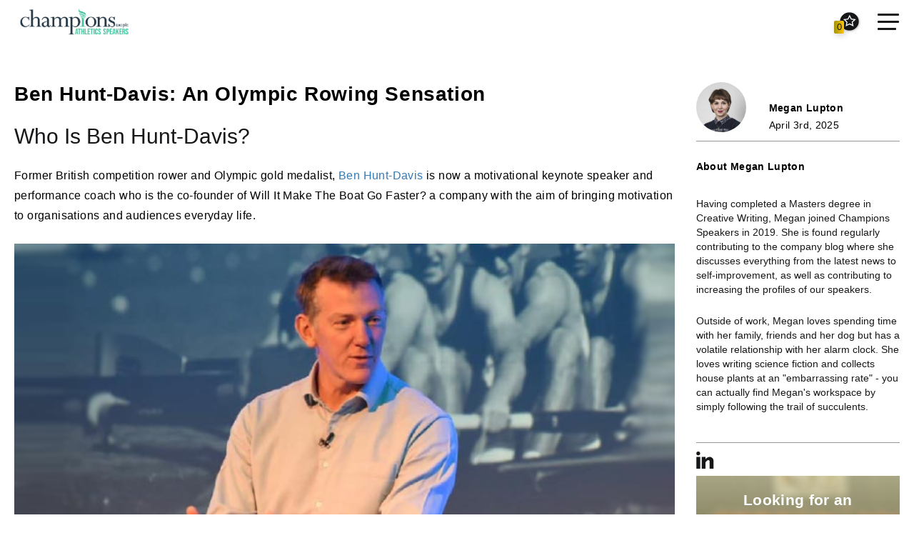

--- FILE ---
content_type: text/html; charset=UTF-8
request_url: https://olympic-speakers.com/news/olympic-rower-ben-hunt-davis
body_size: 5193
content:
<!DOCTYPE html>
<html lang="en">
<head>
        <meta charset="utf-8">
    <meta http-equiv="X-UA-Compatible" content="IE=edge">
    <meta name="viewport" content="width=device-width, initial-scale=1">
    	<link rel="stylesheet" href="/fontawesome/css/all.css">
        <link rel="icon" type="image/x-icon" href="/favicon.ico">
    <!--	<link rel="stylesheet" href="css/bootstrap.min.css">-->
    <!--	<link rel="stylesheet" href="css/owl.carousel.css">-->
    <!--	<link rel="stylesheet" href="/css/stylesheet.css">-->
    <link rel="stylesheet" href="/css/site.css">
    <title>Olympic Rowing Sensation: Ben Hunt-Davis</title><meta name="description" content="Champions Olympic Speakers take an in-depth look into Ben Hunt-Davis&#039; inspirational journey to becoming a gold medal Olympian."><link rel="canonical" href="https://olympic-speakers.com/news/olympic-rower-ben-hunt-davis" />
</head>


<body>
    <header id="navigation" class="header">
	<div class="container">
		<div class="navbar-header">
			<div class="logo">
				<a href="/">
										<img src="/assets/Champions-Athletics-Speakers.jpg" alt="Olympic Speakers PLC">
					
				</a>
			</div>
			<div class="header-right">
				<ul>
					<li>
						<a href="/contact-us"><img src="/assets/elements/mail.svg"> Request information</a>
					</li>
					<li>
						<a href="tel:0207 1010 553"><img
								src="/assets/elements/phone.svg">0207 1010 553</a>
					</li>
					<li>
						<a href="/my-speakers"><img src="/assets/elements/case-icon.svg"><span id="favCount"
								class="count">0</span> Favourite Speakers</a>
					</li>
					<li>
						<button type="button" class="navbar-toggle" data-toggle="collapse" data-target="#mainNav">
							<span class="sr-only">Toggle navigation</span>
							<span class="icon-bar top-line"></span>
							<span class="icon-bar middle-line"></span>
							<span class="icon-bar bottom-line"></span>
						</button>
					</li>
				</ul>
			</div>

		</div>


		<nav class="collapse navbar-collapse navbar-right wow fadeInUp" role="navigation" id="mainNav">
			<div class="container">
				<div class="head-left1">
					<a href="/">
						<img src="/assets/Champions-Athletics-Speakers-(1).png" alt="Olympic Speakers PLC" class="logo-desktop">
						<img src="/assets/Champions-Athletics-Speakers.png" alt="Olympic Speakers PLC" class="logo-responsive">
					</a>
				</div>
				<div class="head-right">
					<div class="head-menu">
						
						<div class="search-menu">
							<form action="/search">
								<div class="searchContainer " style="display: flex; flex-direction: row; ">
									<input type="search" placeholder="" name="q" >
									<button class="yellow-btn gosearch" type="submit" style="">GO!</button>
								</div>
							</form>
						</div>
						<ul>
														<li>
								<a href="/speakers" class="gt">Speakers</a>
															</li>
														<li>
								<a href="/speaking-topics" class="gt">Topics</a>
															</li>
														<li>
								<a href="/news" class="gt">News</a>
															</li>
														<li>
								<a href="/about-us" class="gt">About Us</a>
																<ul class="sub-menu">
																		<li><a href="/about-us/corporate-social-responsibility">Corporate Social Responsibility</a></li>
																		<li><a href="/about-us/the-process">The Process</a></li>
																		<li><a href="/about-us/meet-the-team">Meet The Team</a></li>
									
								</ul>
															</li>
														<li>
								<a href="/testimonials" class="gt">Testimonials</a>
															</li>
														<li>
								<a href="/contact-us" class="gt">Contact Us</a>
															</li>
							
						</ul>
					</div>
					<div class="social-menu">

						<ul class="social">
														<li>
								<a href="https://www.facebook.com/ChampionsOlympicSpeakers">
									<img src="/assets/elements/facebook.svg">
								</a>
							</li>
														<li>
								<a href="https://twitter.com/ChampsOlympics">
									<img src="/assets/elements/twitter.svg">
								</a>
							</li>
														<li>
								<a href="https://www.instagram.com/championsspeakers/">
									<img src="/assets/elements/instagram.svg">
								</a>
							</li>
														<li>
								<a href="https://www.linkedin.com/showcase/champions-olympic-speakers">
									<img src="/assets/elements/linkedin.svg">
								</a>
							</li>
							

						</ul>
					</div>
				</div>
			</div>
		</nav>
	</div>
</header>

    <section class="news-details">
	<div class="container">
		<div class="news-details-left">
			<h3 class="h3">Ben Hunt-Davis: An Olympic Rowing Sensation</h3>
											
				<h2>Who Is Ben Hunt-Davis?</h2><p>Former British competition rower and Olympic gold medalist, <a href="/speakers/ben-hunt-davis">Ben Hunt-Davis</a> is now a motivational keynote speaker and performance coach who is the co-founder of Will It Make The Boat Go Faster? a company with the aim of bringing motivation to organisations and audiences everyday life.</p><h2><img src="/assets/Ben-Hunt-Davis-1745334025.webp" alt="Ben Hunt-Davis speaker ">Rowing Career</h2><p>Ben was part of the national rowing team for nine years, he competed in three Olympic games, racing in 1992, 1996 and 2000, he also competed in six World Rowing Championships, he won a silver medal in 1999.</p><h2>A Winning Revised Approach</h2><p>Throughout Ben’s rowing career, the Great Britain Olympic team struggled to finish any less than seventh place during rowing events, it was in 1998 when he came to the realisation that if the team used the same techniques and training each time, that they would receive the same outcome over and over.</p><p>This epiphany led him to take a different approach in which the team became more critical of their own actions and asked the same question when it came to making a decision: will it make the boat go faster? Davis put his focus on continuous improvement, always thinking of new ways of working to achieve the goal everyone was aiming for.</p><p>This technique proved to be sustainable and successful and put them on track to win their gold medal in the 2000 Sydney Olympics. The rowing eight were the first British crew to win the event since 1912 making them history-altering and inspirational to future rowers for Team GB.</p><p>An approach so good that Ben remained part of the team for the Beijing Olympics in 2008 when he worked as part of the HQ staff. From 2009 to 2011 he worked for the British Olympic Association as the 2012 Project Director and Ambassador before rowing the 2012 Olympic torch from Hampton Court Palace, Middlesex, to Westminster Bridge.</p><p>He was also involved in the management and administration of rowing as a member of The Amateur Rowing Association Council and a steward of Henley Royal Regatta throughout the London games.</p><p>Hear from the man himself on the secrets to a Gold Medal Performance</p>
				
								
										
			<div class="container-fluid">
				<div class="videoWrapper">
					
					
					<iframe width="560" height="349" src="https://www.youtube.com/embed/IkN2QLSWKS0" frameborder="0"
					        allowfullscreen></iframe>
				</div>
				
			</div>
			
								
											
				<h2>Will It Make The Boat Go Faster?</h2><p>It was this winning approach of continuous improvement, focusing on what’s important, performance and efficient teamwork, that influenced Ben to co-write &quot;Will It Make The Boat Go Faster&quot; alongside the executive coach Harriet Beveridge. The book shows how the strategies used by the rowing eight can be taken into business or personal life situations in order to achieve peak performance.</p><p>Now working at his own performance consultancy alongside the likes of Steve Ingham and Pamela Relph, Ben and his team have applied his approach to many businesses and organisations. Groups such as The British Olympic Association and the England Women’s Rugby Team have experienced Ben’s captivating keynote speeches in which he has delivered across 30 countries, creating optimum motivation.</p><p>Hear Ben&#039;s insights on what it takes to win Olympic Gold</p>
				
								
										
			<div class="container-fluid">
				<div class="videoWrapper">
					
					
					<iframe width="560" height="349" src="https://www.youtube.com/embed/vWwYdNYiEqU" frameborder="0"
					        allowfullscreen></iframe>
				</div>
				
			</div>
			
								
											
				<h2>Book Ben Hunt-Davis For Your Event</h2><p>For an incredible opportunity to listen to some of <a href="/speakers/ben-hunt-davis">Ben Hunt-Davis</a>‘ inspirational stories, why not book him as your <a href="/speaking-topics/motivational">motivational Olympic speaker</a> today? He’s available to book with the Champions Olympic Speaker Agency for any corporate event, sporting occasion or team-building exercises. Simply contact the Champions Olympic Speakers agency by filling in our <a href="/contact-us">online contact form</a> or call a booking agent directly on <a href="tel:02071010553">0207 1010 553</a>.</p>
				
								
			
		</div>
				<div class="news-right1 details-right">
			<div class="authors-name">
				<div class="authors-img">
					<img src="/assets/megan-lupton-author.jpg.jpg">
				</div>
				<div class="authors-right">
					<h4 class="h4">Megan Lupton</h4>
					<span>April 3rd, 2025</span>
				</div>
			</div>
			<div class="about-author">
				<h4 class="h4">About Megan Lupton</h4>
				<p><p>Having completed a Masters degree in Creative Writing, Megan joined Champions Speakers in 2019. She is found regularly contributing to the company blog where she discusses everything from the latest news to self-improvement, as well as contributing to increasing the profiles of our speakers. </p><p>Outside of work, Megan loves spending time with her family, friends and her dog but has a volatile relationship with her alarm clock. She loves writing science fiction and collects house plants at an &quot;embarrassing rate&quot; - you can actually find Megan&#039;s workspace by simply following the trail of succulents.</p></p>
				<div style="padding-top: 12px; border-top: 1px solid #979797;margin-bottom: 20px; margin-bottom: 5px; padding-bottom: 10px;">
					<ul class="social">
																			<li><a target="_blank" href="https://www.linkedin.com/in/megan-lupton-ba-ma/">
								<img src="/assets/elements/linkedin.svg" alt="LinkedIn profile for Megan Lupton">
							</a></li>
											</ul>
				</div>
			</div>
			<div class="news-box">
				<h3 class="h3">Looking for an Olympic Speaker?</h3>
				<p>To discuss the details of your event or book one of our exciting Olympic and Paralympic speakers, call a booking agent at Champions Olympic Speakers on <a href="tel:0207 1010 553">0207 1010 553</a> or complete our online contact form.</p>
				<a href="/contact-us" class="yellow-btn"></a>
			</div>
		</div>
		
	</div>
</section>




    <footer class="footer">
	<div class="foot-top">
		<div class="container">
			<div class="foot-left">
				<div class="foot-logo">
					<a href="/">
						<img src="/assets/Champions-Athletics-Speakers.jpg" alt="Olympic Speakers PLC">
					</a>
				</div>
								<div class="address">
					<p>Head Office:</br>
						Barrington House<br />
Leake Road Costock<br />
Loughborough<br />
LE12 6XA
							<a href="tel:0207 1010 553">Call: 0207 1010 553</a></p>
				</div>
								<div class="address">
					<p>London Office:</br>
						1st Floor<br />
17 Hangover Square<br />
Mayfair, London<br />
W1S 1BN
							<a href="tel:0207 1010 553">Call: 0207 1010 553</a></p>
				</div>
				
				
			</div>
			<div class="foot-right">
				<div class="foot-r-inner">
					<h5 class="h5">Quick Links</h5>
					<ul>
												<li>
							<a href="https://olympic-speakers.com/pages/speaking-topics/current-olympians">Current Olympians</a>
						</li>
												<li>
							<a href="https://olympic-speakers.com/pages/speaking-topics/drive-and-determination">Drive & Determination</a>
						</li>
												<li>
							<a href="https://olympic-speakers.com/pages/speaking-topics/going-for-gold">Going For Gold</a>
						</li>
												<li>
							<a href="https://olympic-speakers.com/pages/speaking-topics/legends">Legends</a>
						</li>
												<li>
							<a href="https://olympic-speakers.com/pages/speaking-topics/motivational">Motivational</a>
						</li>
												<li>
							<a href="https://olympic-speakers.com/pages/speaking-topics/overcoming-adversity">Overcoming Adversity</a>
						</li>
												<li>
							<a href="https://olympic-speakers.com/pages/speaking-topics/paralympians">Paralympians</a>
						</li>
												<li>
							<a href="https://olympic-speakers.com/pages/speaking-topics/peak-performance">Peak Performance</a>
						</li>
												<li>
							<a href="https://olympic-speakers.com/pages/speaking-topics/winter-olympians">Winter</a>
						</li>
												<li>
							<a href="https://olympic-speakers.com/about-us/corporate-social-responsibility">CSR</a>
						</li>
						
					</ul>
				</div>
				<div class="foot-r-inner">
					<h5 class="h5">Latest News</h5>
					<ul>
												<li>
							<a href="/news/top-celebrity-olympic-keynote-speakers-to-hire">Top 12 Celebrity Olympic Keynote Speakers to Hire</a>
						</li>
												<li>
							<a href="/news/the-perfect-time-to-book-an-olympian">Why Now Is The Perfect Time To Hire An Olympic Speaker For Your Event</a>
						</li>
												<li>
							<a href="/news/how-olympic-speakers-motivate-workforces">How An Olympic Speaker Can Motivate Your Workforce</a>
						</li>
												<li>
							<a href="/news/the-dna-of-an-olympic-legend">The DNA Of An Olympic Legend</a>
						</li>
						
					 
					</ul>
				</div>
			</div>
		</div>
	</div>
	<div class="foot-bottom">
		<div class="bottom-inner">
			<ul class="social">
								<li>
					<a target="_blank" href="https://www.facebook.com/ChampionsOlympicSpeakers">
						<img src="/assets/elements/facebook.svg">
					</a>
				</li>
								<li>
					<a target="_blank" href="https://twitter.com/ChampsOlympics">
						<img src="/assets/elements/twitter.svg">
					</a>
				</li>
								<li>
					<a target="_blank" href="https://www.instagram.com/championsspeakers/">
						<img src="/assets/elements/instagram.svg">
					</a>
				</li>
								<li>
					<a target="_blank" href="https://www.linkedin.com/showcase/champions-olympic-speakers">
						<img src="/assets/elements/linkedin.svg">
					</a>
				</li>
				
			</ul>
			<ul class="foot-links">
								<li>
					<a href="/privacy">Privacy</a>
				</li>
								<li>
					<a href="/cookies">Cookies</a>
				</li>
								<li>
					<a href="/terms-of-use">Terms of Use</a>
				</li>
				
	 
			</ul>
			<span class="copy-right"><p>© 2026 Champions (UK) plc</p></span>
			<a href="#" class="top">
				<img src="/assets/elements/top.svg">
			</a>
		</div>
	</div>
</footer>


    <!-- modal -->
    <div class="modal fade persons-modal" id="myModal" role="dialog">
        <div class="modal-main">
            <div class="modal-main1">
                <div class="container">
                    <div class="modal-left">
                        <img src="/assets/elements/m4.png">
                    </div>
                    <div class="modal-right">
                        <button type="button" class="close" data-dismiss="modal"><img
                                src="/assets/elements/Xsymbol.png"></button>
                        <div class="modal-table">
                            <div class="modal-table-inner">
                                <h3 class="h3 gt">Name of Person</h3>
                                <p>Position at the company</p>
                                <p>Lorem ipsum dolor sit amet, consectetur adipiscing elit, sed do eiusmod tempor
                                    incididunt ut labore et dolore magna aliqua. Eleifend donec pretium vulputate sapien
                                    nec sagittis aliquam. Fringilla ut morbi tincidunt augue. Nibh sit amet commodo
                                    nulla facilisi.</p>
                            </div>
                        </div>
                    </div>
                </div>
            </div>
        </div>
    </div>
    <script src="/js/jquery.min.js" type="b35ffb45de4e6e2cdc558db1-text/javascript"></script>
    <script src="/js/bootstrap.min.js" type="b35ffb45de4e6e2cdc558db1-text/javascript"></script>
    <script src="/js/owl.carousel.min.js" type="b35ffb45de4e6e2cdc558db1-text/javascript"></script>
    <script src="/js/slick.min.js" type="b35ffb45de4e6e2cdc558db1-text/javascript"></script>
    <script src="/js/wow.min.js" type="b35ffb45de4e6e2cdc558db1-text/javascript"></script>
    <script type="b35ffb45de4e6e2cdc558db1-text/javascript" src="https://cdnjs.cloudflare.com/ajax/libs/rellax/1.0.0/rellax.min.js"></script>
    <script src="/js/favorites.js" type="b35ffb45de4e6e2cdc558db1-text/javascript"></script>
    <script src="/js/site.js" type="b35ffb45de4e6e2cdc558db1-text/javascript"></script>
<script src="/cdn-cgi/scripts/7d0fa10a/cloudflare-static/rocket-loader.min.js" data-cf-settings="b35ffb45de4e6e2cdc558db1-|49" defer></script><script defer src="https://static.cloudflareinsights.com/beacon.min.js/vcd15cbe7772f49c399c6a5babf22c1241717689176015" integrity="sha512-ZpsOmlRQV6y907TI0dKBHq9Md29nnaEIPlkf84rnaERnq6zvWvPUqr2ft8M1aS28oN72PdrCzSjY4U6VaAw1EQ==" data-cf-beacon='{"version":"2024.11.0","token":"590642dd670c46399a4fb40ff00446eb","r":1,"server_timing":{"name":{"cfCacheStatus":true,"cfEdge":true,"cfExtPri":true,"cfL4":true,"cfOrigin":true,"cfSpeedBrain":true},"location_startswith":null}}' crossorigin="anonymous"></script>
</body>

</html>


--- FILE ---
content_type: text/css
request_url: https://olympic-speakers.com/css/site.css
body_size: 34843
content:
@font-face {
    font-family: 'Helvetica', 'Arial', sans-serif;
    /*src: url('../fonts/helvetica_400-webfont.woff2') format('woff2'),*/
    /*url('../fonts/helvetica_400-webfont.woff') format('woff');*/
    /*font-weight: normal;*/
    font-style: normal;

}


/*! Generated by Font Squirrel (https://www.fontsquirrel.com) on February 10, 2020 */



@font-face {
    font-family: 'gt_walsheim_probold';
    src: url(/fonts/gt_walsheim_pro_bold_regular-webfont.woff2?7374319c1a45bae5b37a25f0186dfe99) format('woff2'),
    url(/fonts/gt_walsheim_pro_bold_regular-webfont.woff?90c263afeefdd37f50b0c076621ba1db) format('woff');
    font-weight: normal;
    font-style: normal;

}
/*!
 * Bootstrap v3.3.5 (http://getbootstrap.com)
 * Copyright 2011-2015 Twitter, Inc.
 * Licensed under MIT (https://github.com/twbs/bootstrap/blob/master/LICENSE)
 *//*! normalize.css v3.0.3 | MIT License | github.com/necolas/normalize.css */html{font-family:sans-serif;-webkit-text-size-adjust:100%;-ms-text-size-adjust:100%}body{margin:0}article,aside,details,figcaption,figure,footer,header,hgroup,main,menu,nav,section,summary{display:block}audio,canvas,progress,video{display:inline-block;vertical-align:baseline}audio:not([controls]){display:none;height:0}[hidden],template{display:none}a{background-color:transparent}a:active,a:hover{outline:0}abbr[title]{border-bottom:1px dotted}b,strong{font-weight:700}dfn{font-style:italic}h1{margin:.67em 0;font-size:2em}mark{color:#000;background:#ff0}small{font-size:80%}sub,sup{position:relative;font-size:75%;line-height:0;vertical-align:baseline}sup{top:-.5em}sub{bottom:-.25em}img{border:0}svg:not(:root){overflow:hidden}figure{margin:1em 40px}hr{height:0;box-sizing:content-box}pre{overflow:auto}code,kbd,pre,samp{font-family:monospace,monospace;font-size:1em}button,input,optgroup,select,textarea{margin:0;font:inherit;color:inherit}button{overflow:visible}button,select{text-transform:none}button,html input[type=button],input[type=reset],input[type=submit]{-webkit-appearance:button;cursor:pointer}button[disabled],html input[disabled]{cursor:default}button::-moz-focus-inner,input::-moz-focus-inner{padding:0;border:0}input{line-height:normal}input[type=checkbox],input[type=radio]{box-sizing:border-box;padding:0}input[type=number]::-webkit-inner-spin-button,input[type=number]::-webkit-outer-spin-button{height:auto}input[type=search]{box-sizing:content-box;-webkit-appearance:textfield}input[type=search]::-webkit-search-cancel-button,input[type=search]::-webkit-search-decoration{-webkit-appearance:none}fieldset{padding:.35em .625em .75em;margin:0 2px;border:1px solid silver}legend{padding:0;border:0}textarea{overflow:auto}optgroup{font-weight:700}table{border-spacing:0;border-collapse:collapse}td,th{padding:0}/*! Source: https://github.com/h5bp/html5-boilerplate/blob/master/src/css/main.css */@media print{*,:after,:before{color:#000!important;text-shadow:none!important;background:0 0!important;box-shadow:none!important}a,a:visited{text-decoration:underline}a[href]:after{content:" (" attr(href) ")"}abbr[title]:after{content:" (" attr(title) ")"}a[href^="javascript:"]:after,a[href^="#"]:after{content:""}blockquote,pre{border:1px solid #999;page-break-inside:avoid}thead{display:table-header-group}img,tr{page-break-inside:avoid}img{max-width:100%!important}h2,h3,p{orphans:3;widows:3}h2,h3{page-break-after:avoid}.navbar{display:none}.btn>.caret,.dropup>.btn>.caret{border-top-color:#000!important}.label{border:1px solid #000}.table{border-collapse:collapse!important}.table td,.table th{background-color:#fff!important}.table-bordered td,.table-bordered th{border:1px solid #ddd!important}}@font-face{font-family:'Glyphicons Halflings';src:url(/fonts/glyphicons-halflings-regular.eot?5be1347c682810f199c7f486f40c5974);src:url(/fonts/glyphicons-halflings-regular.eot?5be1347c682810f199c7f486f40c5974?#iefix) format('embedded-opentype'),url(/fonts/glyphicons-halflings-regular.woff2?be810be3a3e14c682a257d6eff341fe4) format('woff2'),url(/fonts/glyphicons-halflings-regular.woff?82b1212e45a2bc35dd731913b27ad813) format('woff'),url(/fonts/glyphicons-halflings-regular.ttf?4692b9ec53fd5972caa2f2372ae20d16) format('truetype'),url(/fonts/glyphicons-halflings-regular.svg?060b2710bdbbe3dfe48b58d59bd5f1fb#glyphicons_halflingsregular) format('svg')}.glyphicon{position:relative;top:1px;display:inline-block;font-family:'Glyphicons Halflings';font-style:normal;font-weight:400;line-height:1;-webkit-font-smoothing:antialiased;-moz-osx-font-smoothing:grayscale}.glyphicon-asterisk:before{content:"\2a"}.glyphicon-plus:before{content:"\2b"}.glyphicon-eur:before,.glyphicon-euro:before{content:"\20ac"}.glyphicon-minus:before{content:"\2212"}.glyphicon-cloud:before{content:"\2601"}.glyphicon-envelope:before{content:"\2709"}.glyphicon-pencil:before{content:"\270f"}.glyphicon-glass:before{content:"\e001"}.glyphicon-music:before{content:"\e002"}.glyphicon-search:before{content:"\e003"}.glyphicon-heart:before{content:"\e005"}.glyphicon-star:before{content:"\e006"}.glyphicon-star-empty:before{content:"\e007"}.glyphicon-user:before{content:"\e008"}.glyphicon-film:before{content:"\e009"}.glyphicon-th-large:before{content:"\e010"}.glyphicon-th:before{content:"\e011"}.glyphicon-th-list:before{content:"\e012"}.glyphicon-ok:before{content:"\e013"}.glyphicon-remove:before{content:"\e014"}.glyphicon-zoom-in:before{content:"\e015"}.glyphicon-zoom-out:before{content:"\e016"}.glyphicon-off:before{content:"\e017"}.glyphicon-signal:before{content:"\e018"}.glyphicon-cog:before{content:"\e019"}.glyphicon-trash:before{content:"\e020"}.glyphicon-home:before{content:"\e021"}.glyphicon-file:before{content:"\e022"}.glyphicon-time:before{content:"\e023"}.glyphicon-road:before{content:"\e024"}.glyphicon-download-alt:before{content:"\e025"}.glyphicon-download:before{content:"\e026"}.glyphicon-upload:before{content:"\e027"}.glyphicon-inbox:before{content:"\e028"}.glyphicon-play-circle:before{content:"\e029"}.glyphicon-repeat:before{content:"\e030"}.glyphicon-refresh:before{content:"\e031"}.glyphicon-list-alt:before{content:"\e032"}.glyphicon-lock:before{content:"\e033"}.glyphicon-flag:before{content:"\e034"}.glyphicon-headphones:before{content:"\e035"}.glyphicon-volume-off:before{content:"\e036"}.glyphicon-volume-down:before{content:"\e037"}.glyphicon-volume-up:before{content:"\e038"}.glyphicon-qrcode:before{content:"\e039"}.glyphicon-barcode:before{content:"\e040"}.glyphicon-tag:before{content:"\e041"}.glyphicon-tags:before{content:"\e042"}.glyphicon-book:before{content:"\e043"}.glyphicon-bookmark:before{content:"\e044"}.glyphicon-print:before{content:"\e045"}.glyphicon-camera:before{content:"\e046"}.glyphicon-font:before{content:"\e047"}.glyphicon-bold:before{content:"\e048"}.glyphicon-italic:before{content:"\e049"}.glyphicon-text-height:before{content:"\e050"}.glyphicon-text-width:before{content:"\e051"}.glyphicon-align-left:before{content:"\e052"}.glyphicon-align-center:before{content:"\e053"}.glyphicon-align-right:before{content:"\e054"}.glyphicon-align-justify:before{content:"\e055"}.glyphicon-list:before{content:"\e056"}.glyphicon-indent-left:before{content:"\e057"}.glyphicon-indent-right:before{content:"\e058"}.glyphicon-facetime-video:before{content:"\e059"}.glyphicon-picture:before{content:"\e060"}.glyphicon-map-marker:before{content:"\e062"}.glyphicon-adjust:before{content:"\e063"}.glyphicon-tint:before{content:"\e064"}.glyphicon-edit:before{content:"\e065"}.glyphicon-share:before{content:"\e066"}.glyphicon-check:before{content:"\e067"}.glyphicon-move:before{content:"\e068"}.glyphicon-step-backward:before{content:"\e069"}.glyphicon-fast-backward:before{content:"\e070"}.glyphicon-backward:before{content:"\e071"}.glyphicon-play:before{content:"\e072"}.glyphicon-pause:before{content:"\e073"}.glyphicon-stop:before{content:"\e074"}.glyphicon-forward:before{content:"\e075"}.glyphicon-fast-forward:before{content:"\e076"}.glyphicon-step-forward:before{content:"\e077"}.glyphicon-eject:before{content:"\e078"}.glyphicon-chevron-left:before{content:"\e079"}.glyphicon-chevron-right:before{content:"\e080"}.glyphicon-plus-sign:before{content:"\e081"}.glyphicon-minus-sign:before{content:"\e082"}.glyphicon-remove-sign:before{content:"\e083"}.glyphicon-ok-sign:before{content:"\e084"}.glyphicon-question-sign:before{content:"\e085"}.glyphicon-info-sign:before{content:"\e086"}.glyphicon-screenshot:before{content:"\e087"}.glyphicon-remove-circle:before{content:"\e088"}.glyphicon-ok-circle:before{content:"\e089"}.glyphicon-ban-circle:before{content:"\e090"}.glyphicon-arrow-left:before{content:"\e091"}.glyphicon-arrow-right:before{content:"\e092"}.glyphicon-arrow-up:before{content:"\e093"}.glyphicon-arrow-down:before{content:"\e094"}.glyphicon-share-alt:before{content:"\e095"}.glyphicon-resize-full:before{content:"\e096"}.glyphicon-resize-small:before{content:"\e097"}.glyphicon-exclamation-sign:before{content:"\e101"}.glyphicon-gift:before{content:"\e102"}.glyphicon-leaf:before{content:"\e103"}.glyphicon-fire:before{content:"\e104"}.glyphicon-eye-open:before{content:"\e105"}.glyphicon-eye-close:before{content:"\e106"}.glyphicon-warning-sign:before{content:"\e107"}.glyphicon-plane:before{content:"\e108"}.glyphicon-calendar:before{content:"\e109"}.glyphicon-random:before{content:"\e110"}.glyphicon-comment:before{content:"\e111"}.glyphicon-magnet:before{content:"\e112"}.glyphicon-chevron-up:before{content:"\e113"}.glyphicon-chevron-down:before{content:"\e114"}.glyphicon-retweet:before{content:"\e115"}.glyphicon-shopping-cart:before{content:"\e116"}.glyphicon-folder-close:before{content:"\e117"}.glyphicon-folder-open:before{content:"\e118"}.glyphicon-resize-vertical:before{content:"\e119"}.glyphicon-resize-horizontal:before{content:"\e120"}.glyphicon-hdd:before{content:"\e121"}.glyphicon-bullhorn:before{content:"\e122"}.glyphicon-bell:before{content:"\e123"}.glyphicon-certificate:before{content:"\e124"}.glyphicon-thumbs-up:before{content:"\e125"}.glyphicon-thumbs-down:before{content:"\e126"}.glyphicon-hand-right:before{content:"\e127"}.glyphicon-hand-left:before{content:"\e128"}.glyphicon-hand-up:before{content:"\e129"}.glyphicon-hand-down:before{content:"\e130"}.glyphicon-circle-arrow-right:before{content:"\e131"}.glyphicon-circle-arrow-left:before{content:"\e132"}.glyphicon-circle-arrow-up:before{content:"\e133"}.glyphicon-circle-arrow-down:before{content:"\e134"}.glyphicon-globe:before{content:"\e135"}.glyphicon-wrench:before{content:"\e136"}.glyphicon-tasks:before{content:"\e137"}.glyphicon-filter:before{content:"\e138"}.glyphicon-briefcase:before{content:"\e139"}.glyphicon-fullscreen:before{content:"\e140"}.glyphicon-dashboard:before{content:"\e141"}.glyphicon-paperclip:before{content:"\e142"}.glyphicon-heart-empty:before{content:"\e143"}.glyphicon-link:before{content:"\e144"}.glyphicon-phone:before{content:"\e145"}.glyphicon-pushpin:before{content:"\e146"}.glyphicon-usd:before{content:"\e148"}.glyphicon-gbp:before{content:"\e149"}.glyphicon-sort:before{content:"\e150"}.glyphicon-sort-by-alphabet:before{content:"\e151"}.glyphicon-sort-by-alphabet-alt:before{content:"\e152"}.glyphicon-sort-by-order:before{content:"\e153"}.glyphicon-sort-by-order-alt:before{content:"\e154"}.glyphicon-sort-by-attributes:before{content:"\e155"}.glyphicon-sort-by-attributes-alt:before{content:"\e156"}.glyphicon-unchecked:before{content:"\e157"}.glyphicon-expand:before{content:"\e158"}.glyphicon-collapse-down:before{content:"\e159"}.glyphicon-collapse-up:before{content:"\e160"}.glyphicon-log-in:before{content:"\e161"}.glyphicon-flash:before{content:"\e162"}.glyphicon-log-out:before{content:"\e163"}.glyphicon-new-window:before{content:"\e164"}.glyphicon-record:before{content:"\e165"}.glyphicon-save:before{content:"\e166"}.glyphicon-open:before{content:"\e167"}.glyphicon-saved:before{content:"\e168"}.glyphicon-import:before{content:"\e169"}.glyphicon-export:before{content:"\e170"}.glyphicon-send:before{content:"\e171"}.glyphicon-floppy-disk:before{content:"\e172"}.glyphicon-floppy-saved:before{content:"\e173"}.glyphicon-floppy-remove:before{content:"\e174"}.glyphicon-floppy-save:before{content:"\e175"}.glyphicon-floppy-open:before{content:"\e176"}.glyphicon-credit-card:before{content:"\e177"}.glyphicon-transfer:before{content:"\e178"}.glyphicon-cutlery:before{content:"\e179"}.glyphicon-header:before{content:"\e180"}.glyphicon-compressed:before{content:"\e181"}.glyphicon-earphone:before{content:"\e182"}.glyphicon-phone-alt:before{content:"\e183"}.glyphicon-tower:before{content:"\e184"}.glyphicon-stats:before{content:"\e185"}.glyphicon-sd-video:before{content:"\e186"}.glyphicon-hd-video:before{content:"\e187"}.glyphicon-subtitles:before{content:"\e188"}.glyphicon-sound-stereo:before{content:"\e189"}.glyphicon-sound-dolby:before{content:"\e190"}.glyphicon-sound-5-1:before{content:"\e191"}.glyphicon-sound-6-1:before{content:"\e192"}.glyphicon-sound-7-1:before{content:"\e193"}.glyphicon-copyright-mark:before{content:"\e194"}.glyphicon-registration-mark:before{content:"\e195"}.glyphicon-cloud-download:before{content:"\e197"}.glyphicon-cloud-upload:before{content:"\e198"}.glyphicon-tree-conifer:before{content:"\e199"}.glyphicon-tree-deciduous:before{content:"\e200"}.glyphicon-cd:before{content:"\e201"}.glyphicon-save-file:before{content:"\e202"}.glyphicon-open-file:before{content:"\e203"}.glyphicon-level-up:before{content:"\e204"}.glyphicon-copy:before{content:"\e205"}.glyphicon-paste:before{content:"\e206"}.glyphicon-alert:before{content:"\e209"}.glyphicon-equalizer:before{content:"\e210"}.glyphicon-king:before{content:"\e211"}.glyphicon-queen:before{content:"\e212"}.glyphicon-pawn:before{content:"\e213"}.glyphicon-bishop:before{content:"\e214"}.glyphicon-knight:before{content:"\e215"}.glyphicon-baby-formula:before{content:"\e216"}.glyphicon-tent:before{content:"\26fa"}.glyphicon-blackboard:before{content:"\e218"}.glyphicon-bed:before{content:"\e219"}.glyphicon-apple:before{content:"\f8ff"}.glyphicon-erase:before{content:"\e221"}.glyphicon-hourglass:before{content:"\231b"}.glyphicon-lamp:before{content:"\e223"}.glyphicon-duplicate:before{content:"\e224"}.glyphicon-piggy-bank:before{content:"\e225"}.glyphicon-scissors:before{content:"\e226"}.glyphicon-bitcoin:before{content:"\e227"}.glyphicon-btc:before{content:"\e227"}.glyphicon-xbt:before{content:"\e227"}.glyphicon-yen:before{content:"\00a5"}.glyphicon-jpy:before{content:"\00a5"}.glyphicon-ruble:before{content:"\20bd"}.glyphicon-rub:before{content:"\20bd"}.glyphicon-scale:before{content:"\e230"}.glyphicon-ice-lolly:before{content:"\e231"}.glyphicon-ice-lolly-tasted:before{content:"\e232"}.glyphicon-education:before{content:"\e233"}.glyphicon-option-horizontal:before{content:"\e234"}.glyphicon-option-vertical:before{content:"\e235"}.glyphicon-menu-hamburger:before{content:"\e236"}.glyphicon-modal-window:before{content:"\e237"}.glyphicon-oil:before{content:"\e238"}.glyphicon-grain:before{content:"\e239"}.glyphicon-sunglasses:before{content:"\e240"}.glyphicon-text-size:before{content:"\e241"}.glyphicon-text-color:before{content:"\e242"}.glyphicon-text-background:before{content:"\e243"}.glyphicon-object-align-top:before{content:"\e244"}.glyphicon-object-align-bottom:before{content:"\e245"}.glyphicon-object-align-horizontal:before{content:"\e246"}.glyphicon-object-align-left:before{content:"\e247"}.glyphicon-object-align-vertical:before{content:"\e248"}.glyphicon-object-align-right:before{content:"\e249"}.glyphicon-triangle-right:before{content:"\e250"}.glyphicon-triangle-left:before{content:"\e251"}.glyphicon-triangle-bottom:before{content:"\e252"}.glyphicon-triangle-top:before{content:"\e253"}.glyphicon-console:before{content:"\e254"}.glyphicon-superscript:before{content:"\e255"}.glyphicon-subscript:before{content:"\e256"}.glyphicon-menu-left:before{content:"\e257"}.glyphicon-menu-right:before{content:"\e258"}.glyphicon-menu-down:before{content:"\e259"}.glyphicon-menu-up:before{content:"\e260"}*{box-sizing:border-box}:after,:before{box-sizing:border-box}html{font-size:10px;-webkit-tap-highlight-color:rgba(0,0,0,0)}body{font-family:"Helvetica Neue",Helvetica,Arial,sans-serif;font-size:14px;line-height:1.42857143;color:#333;background-color:#fff}button,input,select,textarea{font-family:inherit;font-size:inherit;line-height:inherit}a{color:#337ab7;text-decoration:none}a:focus,a:hover{color:#23527c;text-decoration:underline}a:focus{outline:thin dotted;outline:5px auto -webkit-focus-ring-color;outline-offset:-2px}figure{margin:0}img{vertical-align:middle}.carousel-inner>.item>a>img,.carousel-inner>.item>img,.img-responsive,.thumbnail a>img,.thumbnail>img{display:block;max-width:100%;height:auto}.img-rounded{border-radius:6px}.img-thumbnail{display:inline-block;max-width:100%;height:auto;padding:4px;line-height:1.42857143;background-color:#fff;border:1px solid #ddd;border-radius:4px;transition:all .2s ease-in-out}.img-circle{border-radius:50%}hr{margin-top:20px;margin-bottom:20px;border:0;border-top:1px solid #eee}.sr-only{position:absolute;width:1px;height:1px;padding:0;margin:-1px;overflow:hidden;clip:rect(0,0,0,0);border:0}.sr-only-focusable:active,.sr-only-focusable:focus{position:static;width:auto;height:auto;margin:0;overflow:visible;clip:auto}[role=button]{cursor:pointer}.h1,.h2,.h3,.h4,.h5,.h6,h1,h2,h3,h4,h5,h6{font-family:inherit;font-weight:500;line-height:1.1;color:inherit}.h1 .small,.h1 small,.h2 .small,.h2 small,.h3 .small,.h3 small,.h4 .small,.h4 small,.h5 .small,.h5 small,.h6 .small,.h6 small,h1 .small,h1 small,h2 .small,h2 small,h3 .small,h3 small,h4 .small,h4 small,h5 .small,h5 small,h6 .small,h6 small{font-weight:400;line-height:1;color:#777}.h1,.h2,.h3,h1,h2,h3{margin-top:20px;margin-bottom:10px}.h1 .small,.h1 small,.h2 .small,.h2 small,.h3 .small,.h3 small,h1 .small,h1 small,h2 .small,h2 small,h3 .small,h3 small{font-size:65%}.h4,.h5,.h6,h4,h5,h6{margin-top:10px;margin-bottom:10px}.h4 .small,.h4 small,.h5 .small,.h5 small,.h6 .small,.h6 small,h4 .small,h4 small,h5 .small,h5 small,h6 .small,h6 small{font-size:75%}.h1,h1{font-size:36px}.h2,h2{font-size:30px}.h3,h3{font-size:24px}.h4,h4{font-size:18px}.h5,h5{font-size:14px}.h6,h6{font-size:12px}p{margin:0 0 10px}.lead{margin-bottom:20px;font-size:16px;font-weight:300;line-height:1.4}@media (min-width:768px){.lead{font-size:21px}}.small,small{font-size:85%}.mark,mark{padding:.2em;background-color:#fcf8e3}.text-left{text-align:left}.text-right{text-align:right}.text-center{text-align:center}.text-justify{text-align:justify}.text-nowrap{white-space:nowrap}.text-lowercase{text-transform:lowercase}.text-uppercase{text-transform:uppercase}.text-capitalize{text-transform:capitalize}.text-muted{color:#777}.text-primary{color:#337ab7}a.text-primary:focus,a.text-primary:hover{color:#286090}.text-success{color:#3c763d}a.text-success:focus,a.text-success:hover{color:#2b542c}.text-info{color:#31708f}a.text-info:focus,a.text-info:hover{color:#245269}.text-warning{color:#8a6d3b}a.text-warning:focus,a.text-warning:hover{color:#66512c}.text-danger{color:#a94442}a.text-danger:focus,a.text-danger:hover{color:#843534}.bg-primary{color:#fff;background-color:#337ab7}a.bg-primary:focus,a.bg-primary:hover{background-color:#286090}.bg-success{background-color:#dff0d8}a.bg-success:focus,a.bg-success:hover{background-color:#c1e2b3}.bg-info{background-color:#d9edf7}a.bg-info:focus,a.bg-info:hover{background-color:#afd9ee}.bg-warning{background-color:#fcf8e3}a.bg-warning:focus,a.bg-warning:hover{background-color:#f7ecb5}.bg-danger{background-color:#f2dede}a.bg-danger:focus,a.bg-danger:hover{background-color:#e4b9b9}.page-header{padding-bottom:9px;margin:40px 0 20px;border-bottom:1px solid #eee}ol,ul{margin-top:0;margin-bottom:10px}ol ol,ol ul,ul ol,ul ul{margin-bottom:0}.list-unstyled{padding-left:0;list-style:none}.list-inline{padding-left:0;margin-left:-5px;list-style:none}.list-inline>li{display:inline-block;padding-right:5px;padding-left:5px}dl{margin-top:0;margin-bottom:20px}dd,dt{line-height:1.42857143}dt{font-weight:700}dd{margin-left:0}@media (min-width:768px){.dl-horizontal dt{float:left;width:160px;overflow:hidden;clear:left;text-align:right;text-overflow:ellipsis;white-space:nowrap}.dl-horizontal dd{margin-left:180px}}abbr[data-original-title],abbr[title]{cursor:help;border-bottom:1px dotted #777}.initialism{font-size:90%;text-transform:uppercase}blockquote{padding:10px 20px;margin:0 0 20px;font-size:17.5px;border-left:5px solid #eee}blockquote ol:last-child,blockquote p:last-child,blockquote ul:last-child{margin-bottom:0}blockquote .small,blockquote footer,blockquote small{display:block;font-size:80%;line-height:1.42857143;color:#777}blockquote .small:before,blockquote footer:before,blockquote small:before{content:'\2014 \00A0'}.blockquote-reverse,blockquote.pull-right{padding-right:15px;padding-left:0;text-align:right;border-right:5px solid #eee;border-left:0}.blockquote-reverse .small:before,.blockquote-reverse footer:before,.blockquote-reverse small:before,blockquote.pull-right .small:before,blockquote.pull-right footer:before,blockquote.pull-right small:before{content:''}.blockquote-reverse .small:after,.blockquote-reverse footer:after,.blockquote-reverse small:after,blockquote.pull-right .small:after,blockquote.pull-right footer:after,blockquote.pull-right small:after{content:'\00A0 \2014'}address{margin-bottom:20px;font-style:normal;line-height:1.42857143}code,kbd,pre,samp{font-family:Menlo,Monaco,Consolas,"Courier New",monospace}code{padding:2px 4px;font-size:90%;color:#c7254e;background-color:#f9f2f4;border-radius:4px}kbd{padding:2px 4px;font-size:90%;color:#fff;background-color:#333;border-radius:3px;box-shadow:inset 0 -1px 0 rgba(0,0,0,.25)}kbd kbd{padding:0;font-size:100%;font-weight:700;box-shadow:none}pre{display:block;padding:9.5px;margin:0 0 10px;font-size:13px;line-height:1.42857143;color:#333;word-break:break-all;word-wrap:break-word;background-color:#f5f5f5;border:1px solid #ccc;border-radius:4px}pre code{padding:0;font-size:inherit;color:inherit;white-space:pre-wrap;background-color:transparent;border-radius:0}.pre-scrollable{max-height:340px;overflow-y:scroll}.container{padding-right:15px;padding-left:15px;margin-right:auto;margin-left:auto}@media (min-width:768px){.container{width:750px}}@media (min-width:992px){.container{width:970px}}@media (min-width:1200px){.container{width:1170px}}.container-fluid{padding-right:15px;padding-left:15px;margin-right:auto;margin-left:auto}.row{margin-right:-15px;margin-left:-15px}.col-lg-1,.col-lg-10,.col-lg-11,.col-lg-12,.col-lg-2,.col-lg-3,.col-lg-4,.col-lg-5,.col-lg-6,.col-lg-7,.col-lg-8,.col-lg-9,.col-md-1,.col-md-10,.col-md-11,.col-md-12,.col-md-2,.col-md-3,.col-md-4,.col-md-5,.col-md-6,.col-md-7,.col-md-8,.col-md-9,.col-sm-1,.col-sm-10,.col-sm-11,.col-sm-12,.col-sm-2,.col-sm-3,.col-sm-4,.col-sm-5,.col-sm-6,.col-sm-7,.col-sm-8,.col-sm-9,.col-xs-1,.col-xs-10,.col-xs-11,.col-xs-12,.col-xs-2,.col-xs-3,.col-xs-4,.col-xs-5,.col-xs-6,.col-xs-7,.col-xs-8,.col-xs-9{position:relative;min-height:1px;padding-right:15px;padding-left:15px}.col-xs-1,.col-xs-10,.col-xs-11,.col-xs-12,.col-xs-2,.col-xs-3,.col-xs-4,.col-xs-5,.col-xs-6,.col-xs-7,.col-xs-8,.col-xs-9{float:left}.col-xs-12{width:100%}.col-xs-11{width:91.66666667%}.col-xs-10{width:83.33333333%}.col-xs-9{width:75%}.col-xs-8{width:66.66666667%}.col-xs-7{width:58.33333333%}.col-xs-6{width:50%}.col-xs-5{width:41.66666667%}.col-xs-4{width:33.33333333%}.col-xs-3{width:25%}.col-xs-2{width:16.66666667%}.col-xs-1{width:8.33333333%}.col-xs-pull-12{right:100%}.col-xs-pull-11{right:91.66666667%}.col-xs-pull-10{right:83.33333333%}.col-xs-pull-9{right:75%}.col-xs-pull-8{right:66.66666667%}.col-xs-pull-7{right:58.33333333%}.col-xs-pull-6{right:50%}.col-xs-pull-5{right:41.66666667%}.col-xs-pull-4{right:33.33333333%}.col-xs-pull-3{right:25%}.col-xs-pull-2{right:16.66666667%}.col-xs-pull-1{right:8.33333333%}.col-xs-pull-0{right:auto}.col-xs-push-12{left:100%}.col-xs-push-11{left:91.66666667%}.col-xs-push-10{left:83.33333333%}.col-xs-push-9{left:75%}.col-xs-push-8{left:66.66666667%}.col-xs-push-7{left:58.33333333%}.col-xs-push-6{left:50%}.col-xs-push-5{left:41.66666667%}.col-xs-push-4{left:33.33333333%}.col-xs-push-3{left:25%}.col-xs-push-2{left:16.66666667%}.col-xs-push-1{left:8.33333333%}.col-xs-push-0{left:auto}.col-xs-offset-12{margin-left:100%}.col-xs-offset-11{margin-left:91.66666667%}.col-xs-offset-10{margin-left:83.33333333%}.col-xs-offset-9{margin-left:75%}.col-xs-offset-8{margin-left:66.66666667%}.col-xs-offset-7{margin-left:58.33333333%}.col-xs-offset-6{margin-left:50%}.col-xs-offset-5{margin-left:41.66666667%}.col-xs-offset-4{margin-left:33.33333333%}.col-xs-offset-3{margin-left:25%}.col-xs-offset-2{margin-left:16.66666667%}.col-xs-offset-1{margin-left:8.33333333%}.col-xs-offset-0{margin-left:0}@media (min-width:768px){.col-sm-1,.col-sm-10,.col-sm-11,.col-sm-12,.col-sm-2,.col-sm-3,.col-sm-4,.col-sm-5,.col-sm-6,.col-sm-7,.col-sm-8,.col-sm-9{float:left}.col-sm-12{width:100%}.col-sm-11{width:91.66666667%}.col-sm-10{width:83.33333333%}.col-sm-9{width:75%}.col-sm-8{width:66.66666667%}.col-sm-7{width:58.33333333%}.col-sm-6{width:50%}.col-sm-5{width:41.66666667%}.col-sm-4{width:33.33333333%}.col-sm-3{width:25%}.col-sm-2{width:16.66666667%}.col-sm-1{width:8.33333333%}.col-sm-pull-12{right:100%}.col-sm-pull-11{right:91.66666667%}.col-sm-pull-10{right:83.33333333%}.col-sm-pull-9{right:75%}.col-sm-pull-8{right:66.66666667%}.col-sm-pull-7{right:58.33333333%}.col-sm-pull-6{right:50%}.col-sm-pull-5{right:41.66666667%}.col-sm-pull-4{right:33.33333333%}.col-sm-pull-3{right:25%}.col-sm-pull-2{right:16.66666667%}.col-sm-pull-1{right:8.33333333%}.col-sm-pull-0{right:auto}.col-sm-push-12{left:100%}.col-sm-push-11{left:91.66666667%}.col-sm-push-10{left:83.33333333%}.col-sm-push-9{left:75%}.col-sm-push-8{left:66.66666667%}.col-sm-push-7{left:58.33333333%}.col-sm-push-6{left:50%}.col-sm-push-5{left:41.66666667%}.col-sm-push-4{left:33.33333333%}.col-sm-push-3{left:25%}.col-sm-push-2{left:16.66666667%}.col-sm-push-1{left:8.33333333%}.col-sm-push-0{left:auto}.col-sm-offset-12{margin-left:100%}.col-sm-offset-11{margin-left:91.66666667%}.col-sm-offset-10{margin-left:83.33333333%}.col-sm-offset-9{margin-left:75%}.col-sm-offset-8{margin-left:66.66666667%}.col-sm-offset-7{margin-left:58.33333333%}.col-sm-offset-6{margin-left:50%}.col-sm-offset-5{margin-left:41.66666667%}.col-sm-offset-4{margin-left:33.33333333%}.col-sm-offset-3{margin-left:25%}.col-sm-offset-2{margin-left:16.66666667%}.col-sm-offset-1{margin-left:8.33333333%}.col-sm-offset-0{margin-left:0}}@media (min-width:992px){.col-md-1,.col-md-10,.col-md-11,.col-md-12,.col-md-2,.col-md-3,.col-md-4,.col-md-5,.col-md-6,.col-md-7,.col-md-8,.col-md-9{float:left}.col-md-12{width:100%}.col-md-11{width:91.66666667%}.col-md-10{width:83.33333333%}.col-md-9{width:75%}.col-md-8{width:66.66666667%}.col-md-7{width:58.33333333%}.col-md-6{width:50%}.col-md-5{width:41.66666667%}.col-md-4{width:33.33333333%}.col-md-3{width:25%}.col-md-2{width:16.66666667%}.col-md-1{width:8.33333333%}.col-md-pull-12{right:100%}.col-md-pull-11{right:91.66666667%}.col-md-pull-10{right:83.33333333%}.col-md-pull-9{right:75%}.col-md-pull-8{right:66.66666667%}.col-md-pull-7{right:58.33333333%}.col-md-pull-6{right:50%}.col-md-pull-5{right:41.66666667%}.col-md-pull-4{right:33.33333333%}.col-md-pull-3{right:25%}.col-md-pull-2{right:16.66666667%}.col-md-pull-1{right:8.33333333%}.col-md-pull-0{right:auto}.col-md-push-12{left:100%}.col-md-push-11{left:91.66666667%}.col-md-push-10{left:83.33333333%}.col-md-push-9{left:75%}.col-md-push-8{left:66.66666667%}.col-md-push-7{left:58.33333333%}.col-md-push-6{left:50%}.col-md-push-5{left:41.66666667%}.col-md-push-4{left:33.33333333%}.col-md-push-3{left:25%}.col-md-push-2{left:16.66666667%}.col-md-push-1{left:8.33333333%}.col-md-push-0{left:auto}.col-md-offset-12{margin-left:100%}.col-md-offset-11{margin-left:91.66666667%}.col-md-offset-10{margin-left:83.33333333%}.col-md-offset-9{margin-left:75%}.col-md-offset-8{margin-left:66.66666667%}.col-md-offset-7{margin-left:58.33333333%}.col-md-offset-6{margin-left:50%}.col-md-offset-5{margin-left:41.66666667%}.col-md-offset-4{margin-left:33.33333333%}.col-md-offset-3{margin-left:25%}.col-md-offset-2{margin-left:16.66666667%}.col-md-offset-1{margin-left:8.33333333%}.col-md-offset-0{margin-left:0}}@media (min-width:1200px){.col-lg-1,.col-lg-10,.col-lg-11,.col-lg-12,.col-lg-2,.col-lg-3,.col-lg-4,.col-lg-5,.col-lg-6,.col-lg-7,.col-lg-8,.col-lg-9{float:left}.col-lg-12{width:100%}.col-lg-11{width:91.66666667%}.col-lg-10{width:83.33333333%}.col-lg-9{width:75%}.col-lg-8{width:66.66666667%}.col-lg-7{width:58.33333333%}.col-lg-6{width:50%}.col-lg-5{width:41.66666667%}.col-lg-4{width:33.33333333%}.col-lg-3{width:25%}.col-lg-2{width:16.66666667%}.col-lg-1{width:8.33333333%}.col-lg-pull-12{right:100%}.col-lg-pull-11{right:91.66666667%}.col-lg-pull-10{right:83.33333333%}.col-lg-pull-9{right:75%}.col-lg-pull-8{right:66.66666667%}.col-lg-pull-7{right:58.33333333%}.col-lg-pull-6{right:50%}.col-lg-pull-5{right:41.66666667%}.col-lg-pull-4{right:33.33333333%}.col-lg-pull-3{right:25%}.col-lg-pull-2{right:16.66666667%}.col-lg-pull-1{right:8.33333333%}.col-lg-pull-0{right:auto}.col-lg-push-12{left:100%}.col-lg-push-11{left:91.66666667%}.col-lg-push-10{left:83.33333333%}.col-lg-push-9{left:75%}.col-lg-push-8{left:66.66666667%}.col-lg-push-7{left:58.33333333%}.col-lg-push-6{left:50%}.col-lg-push-5{left:41.66666667%}.col-lg-push-4{left:33.33333333%}.col-lg-push-3{left:25%}.col-lg-push-2{left:16.66666667%}.col-lg-push-1{left:8.33333333%}.col-lg-push-0{left:auto}.col-lg-offset-12{margin-left:100%}.col-lg-offset-11{margin-left:91.66666667%}.col-lg-offset-10{margin-left:83.33333333%}.col-lg-offset-9{margin-left:75%}.col-lg-offset-8{margin-left:66.66666667%}.col-lg-offset-7{margin-left:58.33333333%}.col-lg-offset-6{margin-left:50%}.col-lg-offset-5{margin-left:41.66666667%}.col-lg-offset-4{margin-left:33.33333333%}.col-lg-offset-3{margin-left:25%}.col-lg-offset-2{margin-left:16.66666667%}.col-lg-offset-1{margin-left:8.33333333%}.col-lg-offset-0{margin-left:0}}table{background-color:transparent}caption{padding-top:8px;padding-bottom:8px;color:#777;text-align:left}th{text-align:left}.table{width:100%;max-width:100%;margin-bottom:20px}.table>tbody>tr>td,.table>tbody>tr>th,.table>tfoot>tr>td,.table>tfoot>tr>th,.table>thead>tr>td,.table>thead>tr>th{padding:8px;line-height:1.42857143;vertical-align:top;border-top:1px solid #ddd}.table>thead>tr>th{vertical-align:bottom;border-bottom:2px solid #ddd}.table>caption+thead>tr:first-child>td,.table>caption+thead>tr:first-child>th,.table>colgroup+thead>tr:first-child>td,.table>colgroup+thead>tr:first-child>th,.table>thead:first-child>tr:first-child>td,.table>thead:first-child>tr:first-child>th{border-top:0}.table>tbody+tbody{border-top:2px solid #ddd}.table .table{background-color:#fff}.table-condensed>tbody>tr>td,.table-condensed>tbody>tr>th,.table-condensed>tfoot>tr>td,.table-condensed>tfoot>tr>th,.table-condensed>thead>tr>td,.table-condensed>thead>tr>th{padding:5px}.table-bordered{border:1px solid #ddd}.table-bordered>tbody>tr>td,.table-bordered>tbody>tr>th,.table-bordered>tfoot>tr>td,.table-bordered>tfoot>tr>th,.table-bordered>thead>tr>td,.table-bordered>thead>tr>th{border:1px solid #ddd}.table-bordered>thead>tr>td,.table-bordered>thead>tr>th{border-bottom-width:2px}.table-striped>tbody>tr:nth-of-type(odd){background-color:#f9f9f9}.table-hover>tbody>tr:hover{background-color:#f5f5f5}table col[class*=col-]{position:static;display:table-column;float:none}table td[class*=col-],table th[class*=col-]{position:static;display:table-cell;float:none}.table>tbody>tr.active>td,.table>tbody>tr.active>th,.table>tbody>tr>td.active,.table>tbody>tr>th.active,.table>tfoot>tr.active>td,.table>tfoot>tr.active>th,.table>tfoot>tr>td.active,.table>tfoot>tr>th.active,.table>thead>tr.active>td,.table>thead>tr.active>th,.table>thead>tr>td.active,.table>thead>tr>th.active{background-color:#f5f5f5}.table-hover>tbody>tr.active:hover>td,.table-hover>tbody>tr.active:hover>th,.table-hover>tbody>tr:hover>.active,.table-hover>tbody>tr>td.active:hover,.table-hover>tbody>tr>th.active:hover{background-color:#e8e8e8}.table>tbody>tr.success>td,.table>tbody>tr.success>th,.table>tbody>tr>td.success,.table>tbody>tr>th.success,.table>tfoot>tr.success>td,.table>tfoot>tr.success>th,.table>tfoot>tr>td.success,.table>tfoot>tr>th.success,.table>thead>tr.success>td,.table>thead>tr.success>th,.table>thead>tr>td.success,.table>thead>tr>th.success{background-color:#dff0d8}.table-hover>tbody>tr.success:hover>td,.table-hover>tbody>tr.success:hover>th,.table-hover>tbody>tr:hover>.success,.table-hover>tbody>tr>td.success:hover,.table-hover>tbody>tr>th.success:hover{background-color:#d0e9c6}.table>tbody>tr.info>td,.table>tbody>tr.info>th,.table>tbody>tr>td.info,.table>tbody>tr>th.info,.table>tfoot>tr.info>td,.table>tfoot>tr.info>th,.table>tfoot>tr>td.info,.table>tfoot>tr>th.info,.table>thead>tr.info>td,.table>thead>tr.info>th,.table>thead>tr>td.info,.table>thead>tr>th.info{background-color:#d9edf7}.table-hover>tbody>tr.info:hover>td,.table-hover>tbody>tr.info:hover>th,.table-hover>tbody>tr:hover>.info,.table-hover>tbody>tr>td.info:hover,.table-hover>tbody>tr>th.info:hover{background-color:#c4e3f3}.table>tbody>tr.warning>td,.table>tbody>tr.warning>th,.table>tbody>tr>td.warning,.table>tbody>tr>th.warning,.table>tfoot>tr.warning>td,.table>tfoot>tr.warning>th,.table>tfoot>tr>td.warning,.table>tfoot>tr>th.warning,.table>thead>tr.warning>td,.table>thead>tr.warning>th,.table>thead>tr>td.warning,.table>thead>tr>th.warning{background-color:#fcf8e3}.table-hover>tbody>tr.warning:hover>td,.table-hover>tbody>tr.warning:hover>th,.table-hover>tbody>tr:hover>.warning,.table-hover>tbody>tr>td.warning:hover,.table-hover>tbody>tr>th.warning:hover{background-color:#faf2cc}.table>tbody>tr.danger>td,.table>tbody>tr.danger>th,.table>tbody>tr>td.danger,.table>tbody>tr>th.danger,.table>tfoot>tr.danger>td,.table>tfoot>tr.danger>th,.table>tfoot>tr>td.danger,.table>tfoot>tr>th.danger,.table>thead>tr.danger>td,.table>thead>tr.danger>th,.table>thead>tr>td.danger,.table>thead>tr>th.danger{background-color:#f2dede}.table-hover>tbody>tr.danger:hover>td,.table-hover>tbody>tr.danger:hover>th,.table-hover>tbody>tr:hover>.danger,.table-hover>tbody>tr>td.danger:hover,.table-hover>tbody>tr>th.danger:hover{background-color:#ebcccc}.table-responsive{min-height:.01%;overflow-x:auto}@media screen and (max-width:767px){.table-responsive{width:100%;margin-bottom:15px;overflow-y:hidden;-ms-overflow-style:-ms-autohiding-scrollbar;border:1px solid #ddd}.table-responsive>.table{margin-bottom:0}.table-responsive>.table>tbody>tr>td,.table-responsive>.table>tbody>tr>th,.table-responsive>.table>tfoot>tr>td,.table-responsive>.table>tfoot>tr>th,.table-responsive>.table>thead>tr>td,.table-responsive>.table>thead>tr>th{white-space:nowrap}.table-responsive>.table-bordered{border:0}.table-responsive>.table-bordered>tbody>tr>td:first-child,.table-responsive>.table-bordered>tbody>tr>th:first-child,.table-responsive>.table-bordered>tfoot>tr>td:first-child,.table-responsive>.table-bordered>tfoot>tr>th:first-child,.table-responsive>.table-bordered>thead>tr>td:first-child,.table-responsive>.table-bordered>thead>tr>th:first-child{border-left:0}.table-responsive>.table-bordered>tbody>tr>td:last-child,.table-responsive>.table-bordered>tbody>tr>th:last-child,.table-responsive>.table-bordered>tfoot>tr>td:last-child,.table-responsive>.table-bordered>tfoot>tr>th:last-child,.table-responsive>.table-bordered>thead>tr>td:last-child,.table-responsive>.table-bordered>thead>tr>th:last-child{border-right:0}.table-responsive>.table-bordered>tbody>tr:last-child>td,.table-responsive>.table-bordered>tbody>tr:last-child>th,.table-responsive>.table-bordered>tfoot>tr:last-child>td,.table-responsive>.table-bordered>tfoot>tr:last-child>th{border-bottom:0}}fieldset{min-width:0;padding:0;margin:0;border:0}legend{display:block;width:100%;padding:0;margin-bottom:20px;font-size:21px;line-height:inherit;color:#333;border:0;border-bottom:1px solid #e5e5e5}label{display:inline-block;max-width:100%;margin-bottom:5px;font-weight:700}input[type=search]{box-sizing:border-box}input[type=checkbox],input[type=radio]{margin:4px 0 0;margin-top:1px\9;line-height:normal}input[type=file]{display:block}input[type=range]{display:block;width:100%}select[multiple],select[size]{height:auto}input[type=file]:focus,input[type=checkbox]:focus,input[type=radio]:focus{outline:thin dotted;outline:5px auto -webkit-focus-ring-color;outline-offset:-2px}output{display:block;padding-top:7px;font-size:14px;line-height:1.42857143;color:#555}.form-control{display:block;width:100%;height:34px;padding:6px 12px;font-size:14px;line-height:1.42857143;color:#555;background-color:#fff;background-image:none;border:1px solid #ccc;border-radius:4px;box-shadow:inset 0 1px 1px rgba(0,0,0,.075);transition:border-color ease-in-out .15s,box-shadow ease-in-out .15s}.form-control:focus{border-color:#66afe9;outline:0;box-shadow:inset 0 1px 1px rgba(0,0,0,.075),0 0 8px rgba(102,175,233,.6)}.form-control::-moz-placeholder{color:#999;opacity:1}.form-control:-ms-input-placeholder{color:#999}.form-control::-webkit-input-placeholder{color:#999}.form-control[disabled],.form-control[readonly],fieldset[disabled] .form-control{background-color:#eee;opacity:1}.form-control[disabled],fieldset[disabled] .form-control{cursor:not-allowed}textarea.form-control{height:auto}input[type=search]{-webkit-appearance:none}@media screen and (-webkit-min-device-pixel-ratio:0){input[type=date].form-control,input[type=time].form-control,input[type=datetime-local].form-control,input[type=month].form-control{line-height:34px}.input-group-sm input[type=date],.input-group-sm input[type=time],.input-group-sm input[type=datetime-local],.input-group-sm input[type=month],input[type=date].input-sm,input[type=time].input-sm,input[type=datetime-local].input-sm,input[type=month].input-sm{line-height:30px}.input-group-lg input[type=date],.input-group-lg input[type=time],.input-group-lg input[type=datetime-local],.input-group-lg input[type=month],input[type=date].input-lg,input[type=time].input-lg,input[type=datetime-local].input-lg,input[type=month].input-lg{line-height:46px}}.form-group{margin-bottom:15px}.checkbox,.radio{position:relative;display:block;margin-top:10px;margin-bottom:10px}.checkbox label,.radio label{min-height:20px;padding-left:20px;margin-bottom:0;font-weight:400;cursor:pointer}.checkbox input[type=checkbox],.checkbox-inline input[type=checkbox],.radio input[type=radio],.radio-inline input[type=radio]{position:absolute;margin-top:4px\9;margin-left:-20px}.checkbox+.checkbox,.radio+.radio{margin-top:-5px}.checkbox-inline,.radio-inline{position:relative;display:inline-block;padding-left:20px;margin-bottom:0;font-weight:400;vertical-align:middle;cursor:pointer}.checkbox-inline+.checkbox-inline,.radio-inline+.radio-inline{margin-top:0;margin-left:10px}fieldset[disabled] input[type=checkbox],fieldset[disabled] input[type=radio],input[type=checkbox].disabled,input[type=checkbox][disabled],input[type=radio].disabled,input[type=radio][disabled]{cursor:not-allowed}.checkbox-inline.disabled,.radio-inline.disabled,fieldset[disabled] .checkbox-inline,fieldset[disabled] .radio-inline{cursor:not-allowed}.checkbox.disabled label,.radio.disabled label,fieldset[disabled] .checkbox label,fieldset[disabled] .radio label{cursor:not-allowed}.form-control-static{min-height:34px;padding-top:7px;padding-bottom:7px;margin-bottom:0}.form-control-static.input-lg,.form-control-static.input-sm{padding-right:0;padding-left:0}.input-sm{height:30px;padding:5px 10px;font-size:12px;line-height:1.5;border-radius:3px}select.input-sm{height:30px;line-height:30px}select[multiple].input-sm,textarea.input-sm{height:auto}.form-group-sm .form-control{height:30px;padding:5px 10px;font-size:12px;line-height:1.5;border-radius:3px}.form-group-sm select.form-control{height:30px;line-height:30px}.form-group-sm select[multiple].form-control,.form-group-sm textarea.form-control{height:auto}.form-group-sm .form-control-static{height:30px;min-height:32px;padding:6px 10px;font-size:12px;line-height:1.5}.input-lg{height:46px;padding:10px 16px;font-size:18px;line-height:1.3333333;border-radius:6px}select.input-lg{height:46px;line-height:46px}select[multiple].input-lg,textarea.input-lg{height:auto}.form-group-lg .form-control{height:46px;padding:10px 16px;font-size:18px;line-height:1.3333333;border-radius:6px}.form-group-lg select.form-control{height:46px;line-height:46px}.form-group-lg select[multiple].form-control,.form-group-lg textarea.form-control{height:auto}.form-group-lg .form-control-static{height:46px;min-height:38px;padding:11px 16px;font-size:18px;line-height:1.3333333}.has-feedback{position:relative}.has-feedback .form-control{padding-right:42.5px}.form-control-feedback{position:absolute;top:0;right:0;z-index:2;display:block;width:34px;height:34px;line-height:34px;text-align:center;pointer-events:none}.form-group-lg .form-control+.form-control-feedback,.input-group-lg+.form-control-feedback,.input-lg+.form-control-feedback{width:46px;height:46px;line-height:46px}.form-group-sm .form-control+.form-control-feedback,.input-group-sm+.form-control-feedback,.input-sm+.form-control-feedback{width:30px;height:30px;line-height:30px}.has-success .checkbox,.has-success .checkbox-inline,.has-success .control-label,.has-success .help-block,.has-success .radio,.has-success .radio-inline,.has-success.checkbox label,.has-success.checkbox-inline label,.has-success.radio label,.has-success.radio-inline label{color:#3c763d}.has-success .form-control{border-color:#3c763d;box-shadow:inset 0 1px 1px rgba(0,0,0,.075)}.has-success .form-control:focus{border-color:#2b542c;box-shadow:inset 0 1px 1px rgba(0,0,0,.075),0 0 6px #67b168}.has-success .input-group-addon{color:#3c763d;background-color:#dff0d8;border-color:#3c763d}.has-success .form-control-feedback{color:#3c763d}.has-warning .checkbox,.has-warning .checkbox-inline,.has-warning .control-label,.has-warning .help-block,.has-warning .radio,.has-warning .radio-inline,.has-warning.checkbox label,.has-warning.checkbox-inline label,.has-warning.radio label,.has-warning.radio-inline label{color:#8a6d3b}.has-warning .form-control{border-color:#8a6d3b;box-shadow:inset 0 1px 1px rgba(0,0,0,.075)}.has-warning .form-control:focus{border-color:#66512c;box-shadow:inset 0 1px 1px rgba(0,0,0,.075),0 0 6px #c0a16b}.has-warning .input-group-addon{color:#8a6d3b;background-color:#fcf8e3;border-color:#8a6d3b}.has-warning .form-control-feedback{color:#8a6d3b}.has-error .checkbox,.has-error .checkbox-inline,.has-error .control-label,.has-error .help-block,.has-error .radio,.has-error .radio-inline,.has-error.checkbox label,.has-error.checkbox-inline label,.has-error.radio label,.has-error.radio-inline label{color:#a94442}.has-error .form-control{border-color:#a94442;box-shadow:inset 0 1px 1px rgba(0,0,0,.075)}.has-error .form-control:focus{border-color:#843534;box-shadow:inset 0 1px 1px rgba(0,0,0,.075),0 0 6px #ce8483}.has-error .input-group-addon{color:#a94442;background-color:#f2dede;border-color:#a94442}.has-error .form-control-feedback{color:#a94442}.has-feedback label~.form-control-feedback{top:25px}.has-feedback label.sr-only~.form-control-feedback{top:0}.help-block{display:block;margin-top:5px;margin-bottom:10px;color:#737373}@media (min-width:768px){.form-inline .form-group{display:inline-block;margin-bottom:0;vertical-align:middle}.form-inline .form-control{display:inline-block;width:auto;vertical-align:middle}.form-inline .form-control-static{display:inline-block}.form-inline .input-group{display:inline-table;vertical-align:middle}.form-inline .input-group .form-control,.form-inline .input-group .input-group-addon,.form-inline .input-group .input-group-btn{width:auto}.form-inline .input-group>.form-control{width:100%}.form-inline .control-label{margin-bottom:0;vertical-align:middle}.form-inline .checkbox,.form-inline .radio{display:inline-block;margin-top:0;margin-bottom:0;vertical-align:middle}.form-inline .checkbox label,.form-inline .radio label{padding-left:0}.form-inline .checkbox input[type=checkbox],.form-inline .radio input[type=radio]{position:relative;margin-left:0}.form-inline .has-feedback .form-control-feedback{top:0}}.form-horizontal .checkbox,.form-horizontal .checkbox-inline,.form-horizontal .radio,.form-horizontal .radio-inline{padding-top:7px;margin-top:0;margin-bottom:0}.form-horizontal .checkbox,.form-horizontal .radio{min-height:27px}.form-horizontal .form-group{margin-right:-15px;margin-left:-15px}@media (min-width:768px){.form-horizontal .control-label{padding-top:7px;margin-bottom:0;text-align:right}}.form-horizontal .has-feedback .form-control-feedback{right:15px}@media (min-width:768px){.form-horizontal .form-group-lg .control-label{padding-top:14.33px;font-size:18px}}@media (min-width:768px){.form-horizontal .form-group-sm .control-label{padding-top:6px;font-size:12px}}.btn{display:inline-block;padding:6px 12px;margin-bottom:0;font-size:14px;font-weight:400;line-height:1.42857143;text-align:center;white-space:nowrap;vertical-align:middle;touch-action:manipulation;cursor:pointer;-webkit-user-select:none;-moz-user-select:none;-ms-user-select:none;user-select:none;background-image:none;border:1px solid transparent;border-radius:4px}.btn.active.focus,.btn.active:focus,.btn.focus,.btn:active.focus,.btn:active:focus,.btn:focus{outline:thin dotted;outline:5px auto -webkit-focus-ring-color;outline-offset:-2px}.btn.focus,.btn:focus,.btn:hover{color:#333;text-decoration:none}.btn.active,.btn:active{background-image:none;outline:0;box-shadow:inset 0 3px 5px rgba(0,0,0,.125)}.btn.disabled,.btn[disabled],fieldset[disabled] .btn{cursor:not-allowed;filter:alpha(opacity=65);box-shadow:none;opacity:.65}a.btn.disabled,fieldset[disabled] a.btn{pointer-events:none}.btn-default{color:#333;background-color:#fff;border-color:#ccc}.btn-default.focus,.btn-default:focus{color:#333;background-color:#e6e6e6;border-color:#8c8c8c}.btn-default:hover{color:#333;background-color:#e6e6e6;border-color:#adadad}.btn-default.active,.btn-default:active,.open>.dropdown-toggle.btn-default{color:#333;background-color:#e6e6e6;border-color:#adadad}.btn-default.active.focus,.btn-default.active:focus,.btn-default.active:hover,.btn-default:active.focus,.btn-default:active:focus,.btn-default:active:hover,.open>.dropdown-toggle.btn-default.focus,.open>.dropdown-toggle.btn-default:focus,.open>.dropdown-toggle.btn-default:hover{color:#333;background-color:#d4d4d4;border-color:#8c8c8c}.btn-default.active,.btn-default:active,.open>.dropdown-toggle.btn-default{background-image:none}.btn-default.disabled,.btn-default.disabled.active,.btn-default.disabled.focus,.btn-default.disabled:active,.btn-default.disabled:focus,.btn-default.disabled:hover,.btn-default[disabled],.btn-default[disabled].active,.btn-default[disabled].focus,.btn-default[disabled]:active,.btn-default[disabled]:focus,.btn-default[disabled]:hover,fieldset[disabled] .btn-default,fieldset[disabled] .btn-default.active,fieldset[disabled] .btn-default.focus,fieldset[disabled] .btn-default:active,fieldset[disabled] .btn-default:focus,fieldset[disabled] .btn-default:hover{background-color:#fff;border-color:#ccc}.btn-default .badge{color:#fff;background-color:#333}.btn-primary{color:#fff;background-color:#337ab7;border-color:#2e6da4}.btn-primary.focus,.btn-primary:focus{color:#fff;background-color:#286090;border-color:#122b40}.btn-primary:hover{color:#fff;background-color:#286090;border-color:#204d74}.btn-primary.active,.btn-primary:active,.open>.dropdown-toggle.btn-primary{color:#fff;background-color:#286090;border-color:#204d74}.btn-primary.active.focus,.btn-primary.active:focus,.btn-primary.active:hover,.btn-primary:active.focus,.btn-primary:active:focus,.btn-primary:active:hover,.open>.dropdown-toggle.btn-primary.focus,.open>.dropdown-toggle.btn-primary:focus,.open>.dropdown-toggle.btn-primary:hover{color:#fff;background-color:#204d74;border-color:#122b40}.btn-primary.active,.btn-primary:active,.open>.dropdown-toggle.btn-primary{background-image:none}.btn-primary.disabled,.btn-primary.disabled.active,.btn-primary.disabled.focus,.btn-primary.disabled:active,.btn-primary.disabled:focus,.btn-primary.disabled:hover,.btn-primary[disabled],.btn-primary[disabled].active,.btn-primary[disabled].focus,.btn-primary[disabled]:active,.btn-primary[disabled]:focus,.btn-primary[disabled]:hover,fieldset[disabled] .btn-primary,fieldset[disabled] .btn-primary.active,fieldset[disabled] .btn-primary.focus,fieldset[disabled] .btn-primary:active,fieldset[disabled] .btn-primary:focus,fieldset[disabled] .btn-primary:hover{background-color:#337ab7;border-color:#2e6da4}.btn-primary .badge{color:#337ab7;background-color:#fff}.btn-success{color:#fff;background-color:#5cb85c;border-color:#4cae4c}.btn-success.focus,.btn-success:focus{color:#fff;background-color:#449d44;border-color:#255625}.btn-success:hover{color:#fff;background-color:#449d44;border-color:#398439}.btn-success.active,.btn-success:active,.open>.dropdown-toggle.btn-success{color:#fff;background-color:#449d44;border-color:#398439}.btn-success.active.focus,.btn-success.active:focus,.btn-success.active:hover,.btn-success:active.focus,.btn-success:active:focus,.btn-success:active:hover,.open>.dropdown-toggle.btn-success.focus,.open>.dropdown-toggle.btn-success:focus,.open>.dropdown-toggle.btn-success:hover{color:#fff;background-color:#398439;border-color:#255625}.btn-success.active,.btn-success:active,.open>.dropdown-toggle.btn-success{background-image:none}.btn-success.disabled,.btn-success.disabled.active,.btn-success.disabled.focus,.btn-success.disabled:active,.btn-success.disabled:focus,.btn-success.disabled:hover,.btn-success[disabled],.btn-success[disabled].active,.btn-success[disabled].focus,.btn-success[disabled]:active,.btn-success[disabled]:focus,.btn-success[disabled]:hover,fieldset[disabled] .btn-success,fieldset[disabled] .btn-success.active,fieldset[disabled] .btn-success.focus,fieldset[disabled] .btn-success:active,fieldset[disabled] .btn-success:focus,fieldset[disabled] .btn-success:hover{background-color:#5cb85c;border-color:#4cae4c}.btn-success .badge{color:#5cb85c;background-color:#fff}.btn-info{color:#fff;background-color:#5bc0de;border-color:#46b8da}.btn-info.focus,.btn-info:focus{color:#fff;background-color:#31b0d5;border-color:#1b6d85}.btn-info:hover{color:#fff;background-color:#31b0d5;border-color:#269abc}.btn-info.active,.btn-info:active,.open>.dropdown-toggle.btn-info{color:#fff;background-color:#31b0d5;border-color:#269abc}.btn-info.active.focus,.btn-info.active:focus,.btn-info.active:hover,.btn-info:active.focus,.btn-info:active:focus,.btn-info:active:hover,.open>.dropdown-toggle.btn-info.focus,.open>.dropdown-toggle.btn-info:focus,.open>.dropdown-toggle.btn-info:hover{color:#fff;background-color:#269abc;border-color:#1b6d85}.btn-info.active,.btn-info:active,.open>.dropdown-toggle.btn-info{background-image:none}.btn-info.disabled,.btn-info.disabled.active,.btn-info.disabled.focus,.btn-info.disabled:active,.btn-info.disabled:focus,.btn-info.disabled:hover,.btn-info[disabled],.btn-info[disabled].active,.btn-info[disabled].focus,.btn-info[disabled]:active,.btn-info[disabled]:focus,.btn-info[disabled]:hover,fieldset[disabled] .btn-info,fieldset[disabled] .btn-info.active,fieldset[disabled] .btn-info.focus,fieldset[disabled] .btn-info:active,fieldset[disabled] .btn-info:focus,fieldset[disabled] .btn-info:hover{background-color:#5bc0de;border-color:#46b8da}.btn-info .badge{color:#5bc0de;background-color:#fff}.btn-warning{color:#fff;background-color:#f0ad4e;border-color:#eea236}.btn-warning.focus,.btn-warning:focus{color:#fff;background-color:#ec971f;border-color:#985f0d}.btn-warning:hover{color:#fff;background-color:#ec971f;border-color:#d58512}.btn-warning.active,.btn-warning:active,.open>.dropdown-toggle.btn-warning{color:#fff;background-color:#ec971f;border-color:#d58512}.btn-warning.active.focus,.btn-warning.active:focus,.btn-warning.active:hover,.btn-warning:active.focus,.btn-warning:active:focus,.btn-warning:active:hover,.open>.dropdown-toggle.btn-warning.focus,.open>.dropdown-toggle.btn-warning:focus,.open>.dropdown-toggle.btn-warning:hover{color:#fff;background-color:#d58512;border-color:#985f0d}.btn-warning.active,.btn-warning:active,.open>.dropdown-toggle.btn-warning{background-image:none}.btn-warning.disabled,.btn-warning.disabled.active,.btn-warning.disabled.focus,.btn-warning.disabled:active,.btn-warning.disabled:focus,.btn-warning.disabled:hover,.btn-warning[disabled],.btn-warning[disabled].active,.btn-warning[disabled].focus,.btn-warning[disabled]:active,.btn-warning[disabled]:focus,.btn-warning[disabled]:hover,fieldset[disabled] .btn-warning,fieldset[disabled] .btn-warning.active,fieldset[disabled] .btn-warning.focus,fieldset[disabled] .btn-warning:active,fieldset[disabled] .btn-warning:focus,fieldset[disabled] .btn-warning:hover{background-color:#f0ad4e;border-color:#eea236}.btn-warning .badge{color:#f0ad4e;background-color:#fff}.btn-danger{color:#fff;background-color:#d9534f;border-color:#d43f3a}.btn-danger.focus,.btn-danger:focus{color:#fff;background-color:#c9302c;border-color:#761c19}.btn-danger:hover{color:#fff;background-color:#c9302c;border-color:#ac2925}.btn-danger.active,.btn-danger:active,.open>.dropdown-toggle.btn-danger{color:#fff;background-color:#c9302c;border-color:#ac2925}.btn-danger.active.focus,.btn-danger.active:focus,.btn-danger.active:hover,.btn-danger:active.focus,.btn-danger:active:focus,.btn-danger:active:hover,.open>.dropdown-toggle.btn-danger.focus,.open>.dropdown-toggle.btn-danger:focus,.open>.dropdown-toggle.btn-danger:hover{color:#fff;background-color:#ac2925;border-color:#761c19}.btn-danger.active,.btn-danger:active,.open>.dropdown-toggle.btn-danger{background-image:none}.btn-danger.disabled,.btn-danger.disabled.active,.btn-danger.disabled.focus,.btn-danger.disabled:active,.btn-danger.disabled:focus,.btn-danger.disabled:hover,.btn-danger[disabled],.btn-danger[disabled].active,.btn-danger[disabled].focus,.btn-danger[disabled]:active,.btn-danger[disabled]:focus,.btn-danger[disabled]:hover,fieldset[disabled] .btn-danger,fieldset[disabled] .btn-danger.active,fieldset[disabled] .btn-danger.focus,fieldset[disabled] .btn-danger:active,fieldset[disabled] .btn-danger:focus,fieldset[disabled] .btn-danger:hover{background-color:#d9534f;border-color:#d43f3a}.btn-danger .badge{color:#d9534f;background-color:#fff}.btn-link{font-weight:400;color:#337ab7;border-radius:0}.btn-link,.btn-link.active,.btn-link:active,.btn-link[disabled],fieldset[disabled] .btn-link{background-color:transparent;box-shadow:none}.btn-link,.btn-link:active,.btn-link:focus,.btn-link:hover{border-color:transparent}.btn-link:focus,.btn-link:hover{color:#23527c;text-decoration:underline;background-color:transparent}.btn-link[disabled]:focus,.btn-link[disabled]:hover,fieldset[disabled] .btn-link:focus,fieldset[disabled] .btn-link:hover{color:#777;text-decoration:none}.btn-group-lg>.btn,.btn-lg{padding:10px 16px;font-size:18px;line-height:1.3333333;border-radius:6px}.btn-group-sm>.btn,.btn-sm{padding:5px 10px;font-size:12px;line-height:1.5;border-radius:3px}.btn-group-xs>.btn,.btn-xs{padding:1px 5px;font-size:12px;line-height:1.5;border-radius:3px}.btn-block{display:block;width:100%}.btn-block+.btn-block{margin-top:5px}input[type=button].btn-block,input[type=reset].btn-block,input[type=submit].btn-block{width:100%}.fade{opacity:0;transition:opacity .15s linear}.fade.in{opacity:1}.collapse{display:none}.collapse.in{display:block}tr.collapse.in{display:table-row}tbody.collapse.in{display:table-row-group}.collapsing{position:relative;height:0;overflow:hidden;transition-timing-function:ease;transition-duration:.35s;transition-property:height,visibility}.caret{display:inline-block;width:0;height:0;margin-left:2px;vertical-align:middle;border-top:4px dashed;border-top:4px solid\9;border-right:4px solid transparent;border-left:4px solid transparent}.dropdown,.dropup{position:relative}.dropdown-toggle:focus{outline:0}.dropdown-menu{position:absolute;top:100%;left:0;z-index:1000;display:none;float:left;min-width:160px;padding:5px 0;margin:2px 0 0;font-size:14px;text-align:left;list-style:none;background-color:#fff;-webkit-background-clip:padding-box;background-clip:padding-box;border:1px solid #ccc;border:1px solid rgba(0,0,0,.15);border-radius:4px;box-shadow:0 6px 12px rgba(0,0,0,.175)}.dropdown-menu.pull-right{right:0;left:auto}.dropdown-menu .divider{height:1px;margin:9px 0;overflow:hidden;background-color:#e5e5e5}.dropdown-menu>li>a{display:block;padding:3px 20px;clear:both;font-weight:400;line-height:1.42857143;color:#333;white-space:nowrap}.dropdown-menu>li>a:focus,.dropdown-menu>li>a:hover{color:#262626;text-decoration:none;background-color:#f5f5f5}.dropdown-menu>.active>a,.dropdown-menu>.active>a:focus,.dropdown-menu>.active>a:hover{color:#fff;text-decoration:none;background-color:#337ab7;outline:0}.dropdown-menu>.disabled>a,.dropdown-menu>.disabled>a:focus,.dropdown-menu>.disabled>a:hover{color:#777}.dropdown-menu>.disabled>a:focus,.dropdown-menu>.disabled>a:hover{text-decoration:none;cursor:not-allowed;background-color:transparent;background-image:none;filter:progid:DXImageTransform.Microsoft.gradient(enabled=false)}.open>.dropdown-menu{display:block}.open>a{outline:0}.dropdown-menu-right{right:0;left:auto}.dropdown-menu-left{right:auto;left:0}.dropdown-header{display:block;padding:3px 20px;font-size:12px;line-height:1.42857143;color:#777;white-space:nowrap}.dropdown-backdrop{position:fixed;top:0;right:0;bottom:0;left:0;z-index:990}.pull-right>.dropdown-menu{right:0;left:auto}.dropup .caret,.navbar-fixed-bottom .dropdown .caret{content:"";border-top:0;border-bottom:4px dashed;border-bottom:4px solid\9}.dropup .dropdown-menu,.navbar-fixed-bottom .dropdown .dropdown-menu{top:auto;bottom:100%;margin-bottom:2px}@media (min-width:768px){.navbar-right .dropdown-menu{right:0;left:auto}.navbar-right .dropdown-menu-left{right:auto;left:0}}.btn-group,.btn-group-vertical{position:relative;display:inline-block;vertical-align:middle}.btn-group-vertical>.btn,.btn-group>.btn{position:relative;float:left}.btn-group-vertical>.btn.active,.btn-group-vertical>.btn:active,.btn-group-vertical>.btn:focus,.btn-group-vertical>.btn:hover,.btn-group>.btn.active,.btn-group>.btn:active,.btn-group>.btn:focus,.btn-group>.btn:hover{z-index:2}.btn-group .btn+.btn,.btn-group .btn+.btn-group,.btn-group .btn-group+.btn,.btn-group .btn-group+.btn-group{margin-left:-1px}.btn-toolbar{margin-left:-5px}.btn-toolbar .btn,.btn-toolbar .btn-group,.btn-toolbar .input-group{float:left}.btn-toolbar>.btn,.btn-toolbar>.btn-group,.btn-toolbar>.input-group{margin-left:5px}.btn-group>.btn:not(:first-child):not(:last-child):not(.dropdown-toggle){border-radius:0}.btn-group>.btn:first-child{margin-left:0}.btn-group>.btn:first-child:not(:last-child):not(.dropdown-toggle){border-top-right-radius:0;border-bottom-right-radius:0}.btn-group>.btn:last-child:not(:first-child),.btn-group>.dropdown-toggle:not(:first-child){border-top-left-radius:0;border-bottom-left-radius:0}.btn-group>.btn-group{float:left}.btn-group>.btn-group:not(:first-child):not(:last-child)>.btn{border-radius:0}.btn-group>.btn-group:first-child:not(:last-child)>.btn:last-child,.btn-group>.btn-group:first-child:not(:last-child)>.dropdown-toggle{border-top-right-radius:0;border-bottom-right-radius:0}.btn-group>.btn-group:last-child:not(:first-child)>.btn:first-child{border-top-left-radius:0;border-bottom-left-radius:0}.btn-group .dropdown-toggle:active,.btn-group.open .dropdown-toggle{outline:0}.btn-group>.btn+.dropdown-toggle{padding-right:8px;padding-left:8px}.btn-group>.btn-lg+.dropdown-toggle{padding-right:12px;padding-left:12px}.btn-group.open .dropdown-toggle{box-shadow:inset 0 3px 5px rgba(0,0,0,.125)}.btn-group.open .dropdown-toggle.btn-link{box-shadow:none}.btn .caret{margin-left:0}.btn-lg .caret{border-width:5px 5px 0;border-bottom-width:0}.dropup .btn-lg .caret{border-width:0 5px 5px}.btn-group-vertical>.btn,.btn-group-vertical>.btn-group,.btn-group-vertical>.btn-group>.btn{display:block;float:none;width:100%;max-width:100%}.btn-group-vertical>.btn-group>.btn{float:none}.btn-group-vertical>.btn+.btn,.btn-group-vertical>.btn+.btn-group,.btn-group-vertical>.btn-group+.btn,.btn-group-vertical>.btn-group+.btn-group{margin-top:-1px;margin-left:0}.btn-group-vertical>.btn:not(:first-child):not(:last-child){border-radius:0}.btn-group-vertical>.btn:first-child:not(:last-child){border-top-right-radius:4px;border-bottom-right-radius:0;border-bottom-left-radius:0}.btn-group-vertical>.btn:last-child:not(:first-child){border-top-left-radius:0;border-top-right-radius:0;border-bottom-left-radius:4px}.btn-group-vertical>.btn-group:not(:first-child):not(:last-child)>.btn{border-radius:0}.btn-group-vertical>.btn-group:first-child:not(:last-child)>.btn:last-child,.btn-group-vertical>.btn-group:first-child:not(:last-child)>.dropdown-toggle{border-bottom-right-radius:0;border-bottom-left-radius:0}.btn-group-vertical>.btn-group:last-child:not(:first-child)>.btn:first-child{border-top-left-radius:0;border-top-right-radius:0}.btn-group-justified{display:table;width:100%;table-layout:fixed;border-collapse:separate}.btn-group-justified>.btn,.btn-group-justified>.btn-group{display:table-cell;float:none;width:1%}.btn-group-justified>.btn-group .btn{width:100%}.btn-group-justified>.btn-group .dropdown-menu{left:auto}[data-toggle=buttons]>.btn input[type=checkbox],[data-toggle=buttons]>.btn input[type=radio],[data-toggle=buttons]>.btn-group>.btn input[type=checkbox],[data-toggle=buttons]>.btn-group>.btn input[type=radio]{position:absolute;clip:rect(0,0,0,0);pointer-events:none}.input-group{position:relative;display:table;border-collapse:separate}.input-group[class*=col-]{float:none;padding-right:0;padding-left:0}.input-group .form-control{position:relative;z-index:2;float:left;width:100%;margin-bottom:0}.input-group-lg>.form-control,.input-group-lg>.input-group-addon,.input-group-lg>.input-group-btn>.btn{height:46px;padding:10px 16px;font-size:18px;line-height:1.3333333;border-radius:6px}select.input-group-lg>.form-control,select.input-group-lg>.input-group-addon,select.input-group-lg>.input-group-btn>.btn{height:46px;line-height:46px}select[multiple].input-group-lg>.form-control,select[multiple].input-group-lg>.input-group-addon,select[multiple].input-group-lg>.input-group-btn>.btn,textarea.input-group-lg>.form-control,textarea.input-group-lg>.input-group-addon,textarea.input-group-lg>.input-group-btn>.btn{height:auto}.input-group-sm>.form-control,.input-group-sm>.input-group-addon,.input-group-sm>.input-group-btn>.btn{height:30px;padding:5px 10px;font-size:12px;line-height:1.5;border-radius:3px}select.input-group-sm>.form-control,select.input-group-sm>.input-group-addon,select.input-group-sm>.input-group-btn>.btn{height:30px;line-height:30px}select[multiple].input-group-sm>.form-control,select[multiple].input-group-sm>.input-group-addon,select[multiple].input-group-sm>.input-group-btn>.btn,textarea.input-group-sm>.form-control,textarea.input-group-sm>.input-group-addon,textarea.input-group-sm>.input-group-btn>.btn{height:auto}.input-group .form-control,.input-group-addon,.input-group-btn{display:table-cell}.input-group .form-control:not(:first-child):not(:last-child),.input-group-addon:not(:first-child):not(:last-child),.input-group-btn:not(:first-child):not(:last-child){border-radius:0}.input-group-addon,.input-group-btn{width:1%;white-space:nowrap;vertical-align:middle}.input-group-addon{padding:6px 12px;font-size:14px;font-weight:400;line-height:1;color:#555;text-align:center;background-color:#eee;border:1px solid #ccc;border-radius:4px}.input-group-addon.input-sm{padding:5px 10px;font-size:12px;border-radius:3px}.input-group-addon.input-lg{padding:10px 16px;font-size:18px;border-radius:6px}.input-group-addon input[type=checkbox],.input-group-addon input[type=radio]{margin-top:0}.input-group .form-control:first-child,.input-group-addon:first-child,.input-group-btn:first-child>.btn,.input-group-btn:first-child>.btn-group>.btn,.input-group-btn:first-child>.dropdown-toggle,.input-group-btn:last-child>.btn-group:not(:last-child)>.btn,.input-group-btn:last-child>.btn:not(:last-child):not(.dropdown-toggle){border-top-right-radius:0;border-bottom-right-radius:0}.input-group-addon:first-child{border-right:0}.input-group .form-control:last-child,.input-group-addon:last-child,.input-group-btn:first-child>.btn-group:not(:first-child)>.btn,.input-group-btn:first-child>.btn:not(:first-child),.input-group-btn:last-child>.btn,.input-group-btn:last-child>.btn-group>.btn,.input-group-btn:last-child>.dropdown-toggle{border-top-left-radius:0;border-bottom-left-radius:0}.input-group-addon:last-child{border-left:0}.input-group-btn{position:relative;font-size:0;white-space:nowrap}.input-group-btn>.btn{position:relative}.input-group-btn>.btn+.btn{margin-left:-1px}.input-group-btn>.btn:active,.input-group-btn>.btn:focus,.input-group-btn>.btn:hover{z-index:2}.input-group-btn:first-child>.btn,.input-group-btn:first-child>.btn-group{margin-right:-1px}.input-group-btn:last-child>.btn,.input-group-btn:last-child>.btn-group{z-index:2;margin-left:-1px}.nav{padding-left:0;margin-bottom:0;list-style:none}.nav>li{position:relative;display:block}.nav>li>a{position:relative;display:block;padding:10px 15px}.nav>li>a:focus,.nav>li>a:hover{text-decoration:none;background-color:#eee}.nav>li.disabled>a{color:#777}.nav>li.disabled>a:focus,.nav>li.disabled>a:hover{color:#777;text-decoration:none;cursor:not-allowed;background-color:transparent}.nav .open>a,.nav .open>a:focus,.nav .open>a:hover{background-color:#eee;border-color:#337ab7}.nav .nav-divider{height:1px;margin:9px 0;overflow:hidden;background-color:#e5e5e5}.nav>li>a>img{max-width:none}.nav-tabs{border-bottom:1px solid #ddd}.nav-tabs>li{float:left;margin-bottom:-1px}.nav-tabs>li>a{margin-right:2px;line-height:1.42857143;border:1px solid transparent;border-radius:4px 4px 0 0}.nav-tabs>li>a:hover{border-color:#eee #eee #ddd}.nav-tabs>li.active>a,.nav-tabs>li.active>a:focus,.nav-tabs>li.active>a:hover{color:#555;cursor:default;background-color:#fff;border:1px solid #ddd;border-bottom-color:transparent}.nav-tabs.nav-justified{width:100%;border-bottom:0}.nav-tabs.nav-justified>li{float:none}.nav-tabs.nav-justified>li>a{margin-bottom:5px;text-align:center}.nav-tabs.nav-justified>.dropdown .dropdown-menu{top:auto;left:auto}@media (min-width:768px){.nav-tabs.nav-justified>li{display:table-cell;width:1%}.nav-tabs.nav-justified>li>a{margin-bottom:0}}.nav-tabs.nav-justified>li>a{margin-right:0;border-radius:4px}.nav-tabs.nav-justified>.active>a,.nav-tabs.nav-justified>.active>a:focus,.nav-tabs.nav-justified>.active>a:hover{border:1px solid #ddd}@media (min-width:768px){.nav-tabs.nav-justified>li>a{border-bottom:1px solid #ddd;border-radius:4px 4px 0 0}.nav-tabs.nav-justified>.active>a,.nav-tabs.nav-justified>.active>a:focus,.nav-tabs.nav-justified>.active>a:hover{border-bottom-color:#fff}}.nav-pills>li{float:left}.nav-pills>li>a{border-radius:4px}.nav-pills>li+li{margin-left:2px}.nav-pills>li.active>a,.nav-pills>li.active>a:focus,.nav-pills>li.active>a:hover{color:#fff;background-color:#337ab7}.nav-stacked>li{float:none}.nav-stacked>li+li{margin-top:2px;margin-left:0}.nav-justified{width:100%}.nav-justified>li{float:none}.nav-justified>li>a{margin-bottom:5px;text-align:center}.nav-justified>.dropdown .dropdown-menu{top:auto;left:auto}@media (min-width:768px){.nav-justified>li{display:table-cell;width:1%}.nav-justified>li>a{margin-bottom:0}}.nav-tabs-justified{border-bottom:0}.nav-tabs-justified>li>a{margin-right:0;border-radius:4px}.nav-tabs-justified>.active>a,.nav-tabs-justified>.active>a:focus,.nav-tabs-justified>.active>a:hover{border:1px solid #ddd}@media (min-width:768px){.nav-tabs-justified>li>a{border-bottom:1px solid #ddd;border-radius:4px 4px 0 0}.nav-tabs-justified>.active>a,.nav-tabs-justified>.active>a:focus,.nav-tabs-justified>.active>a:hover{border-bottom-color:#fff}}.tab-content>.tab-pane{display:none}.tab-content>.active{display:block}.nav-tabs .dropdown-menu{margin-top:-1px;border-top-left-radius:0;border-top-right-radius:0}.navbar{position:relative;min-height:50px;margin-bottom:20px;border:1px solid transparent}@media (min-width:768px){.navbar{border-radius:4px}}@media (min-width:768px){.navbar-header{float:left}}.navbar-collapse{padding-right:15px;padding-left:15px;overflow-x:visible;-webkit-overflow-scrolling:touch;border-top:1px solid transparent;box-shadow:inset 0 1px 0 rgba(255,255,255,.1)}.navbar-collapse.in{overflow-y:auto}@media (min-width:768px){.navbar-collapse{width:auto;border-top:0;box-shadow:none}.navbar-collapse.collapse{display:block!important;height:auto!important;padding-bottom:0;overflow:visible!important}.navbar-collapse.in{overflow-y:visible}.navbar-fixed-bottom .navbar-collapse,.navbar-fixed-top .navbar-collapse,.navbar-static-top .navbar-collapse{padding-right:0;padding-left:0}}.navbar-fixed-bottom .navbar-collapse,.navbar-fixed-top .navbar-collapse{max-height:340px}@media (max-device-width:480px) and (orientation:landscape){.navbar-fixed-bottom .navbar-collapse,.navbar-fixed-top .navbar-collapse{max-height:200px}}.container-fluid>.navbar-collapse,.container-fluid>.navbar-header,.container>.navbar-collapse,.container>.navbar-header{margin-right:-15px;margin-left:-15px}@media (min-width:768px){.container-fluid>.navbar-collapse,.container-fluid>.navbar-header,.container>.navbar-collapse,.container>.navbar-header{margin-right:0;margin-left:0}}.navbar-static-top{z-index:1000;border-width:0 0 1px}@media (min-width:768px){.navbar-static-top{border-radius:0}}.navbar-fixed-bottom,.navbar-fixed-top{position:fixed;right:0;left:0;z-index:1030}@media (min-width:768px){.navbar-fixed-bottom,.navbar-fixed-top{border-radius:0}}.navbar-fixed-top{top:0;border-width:0 0 1px}.navbar-fixed-bottom{bottom:0;margin-bottom:0;border-width:1px 0 0}.navbar-brand{float:left;height:50px;padding:15px 15px;font-size:18px;line-height:20px}.navbar-brand:focus,.navbar-brand:hover{text-decoration:none}.navbar-brand>img{display:block}@media (min-width:768px){.navbar>.container .navbar-brand,.navbar>.container-fluid .navbar-brand{margin-left:-15px}}.navbar-toggle{position:relative;float:right;padding:9px 10px;margin-top:8px;margin-right:15px;margin-bottom:8px;background-color:transparent;background-image:none;border:1px solid transparent;border-radius:4px}.navbar-toggle:focus{outline:0}.navbar-toggle .icon-bar{display:block;width:22px;height:2px;border-radius:1px}.navbar-toggle .icon-bar+.icon-bar{margin-top:4px}@media (min-width:768px){.navbar-toggle{display:none}}.navbar-nav{margin:7.5px -15px}.navbar-nav>li>a{padding-top:10px;padding-bottom:10px;line-height:20px}@media (max-width:767px){.navbar-nav .open .dropdown-menu{position:static;float:none;width:auto;margin-top:0;background-color:transparent;border:0;box-shadow:none}.navbar-nav .open .dropdown-menu .dropdown-header,.navbar-nav .open .dropdown-menu>li>a{padding:5px 15px 5px 25px}.navbar-nav .open .dropdown-menu>li>a{line-height:20px}.navbar-nav .open .dropdown-menu>li>a:focus,.navbar-nav .open .dropdown-menu>li>a:hover{background-image:none}}@media (min-width:768px){.navbar-nav{float:left;margin:0}.navbar-nav>li{float:left}.navbar-nav>li>a{padding-top:15px;padding-bottom:15px}}.navbar-form{padding:10px 15px;margin-top:8px;margin-right:-15px;margin-bottom:8px;margin-left:-15px;border-top:1px solid transparent;border-bottom:1px solid transparent;box-shadow:inset 0 1px 0 rgba(255,255,255,.1),0 1px 0 rgba(255,255,255,.1)}@media (min-width:768px){.navbar-form .form-group{display:inline-block;margin-bottom:0;vertical-align:middle}.navbar-form .form-control{display:inline-block;width:auto;vertical-align:middle}.navbar-form .form-control-static{display:inline-block}.navbar-form .input-group{display:inline-table;vertical-align:middle}.navbar-form .input-group .form-control,.navbar-form .input-group .input-group-addon,.navbar-form .input-group .input-group-btn{width:auto}.navbar-form .input-group>.form-control{width:100%}.navbar-form .control-label{margin-bottom:0;vertical-align:middle}.navbar-form .checkbox,.navbar-form .radio{display:inline-block;margin-top:0;margin-bottom:0;vertical-align:middle}.navbar-form .checkbox label,.navbar-form .radio label{padding-left:0}.navbar-form .checkbox input[type=checkbox],.navbar-form .radio input[type=radio]{position:relative;margin-left:0}.navbar-form .has-feedback .form-control-feedback{top:0}}@media (max-width:767px){.navbar-form .form-group{margin-bottom:5px}.navbar-form .form-group:last-child{margin-bottom:0}}@media (min-width:768px){.navbar-form{width:auto;padding-top:0;padding-bottom:0;margin-right:0;margin-left:0;border:0;box-shadow:none}}.navbar-nav>li>.dropdown-menu{margin-top:0;border-top-left-radius:0;border-top-right-radius:0}.navbar-fixed-bottom .navbar-nav>li>.dropdown-menu{margin-bottom:0;border-top-left-radius:4px;border-top-right-radius:4px;border-bottom-right-radius:0;border-bottom-left-radius:0}.navbar-btn{margin-top:8px;margin-bottom:8px}.navbar-btn.btn-sm{margin-top:10px;margin-bottom:10px}.navbar-btn.btn-xs{margin-top:14px;margin-bottom:14px}.navbar-text{margin-top:15px;margin-bottom:15px}@media (min-width:768px){.navbar-text{float:left;margin-right:15px;margin-left:15px}}@media (min-width:768px){.navbar-left{float:left!important}.navbar-right{float:right!important;margin-right:-15px}.navbar-right~.navbar-right{margin-right:0}}.navbar-default{background-color:#f8f8f8;border-color:#e7e7e7}.navbar-default .navbar-brand{color:#777}.navbar-default .navbar-brand:focus,.navbar-default .navbar-brand:hover{color:#5e5e5e;background-color:transparent}.navbar-default .navbar-text{color:#777}.navbar-default .navbar-nav>li>a{color:#777}.navbar-default .navbar-nav>li>a:focus,.navbar-default .navbar-nav>li>a:hover{color:#333;background-color:transparent}.navbar-default .navbar-nav>.active>a,.navbar-default .navbar-nav>.active>a:focus,.navbar-default .navbar-nav>.active>a:hover{color:#555;background-color:#e7e7e7}.navbar-default .navbar-nav>.disabled>a,.navbar-default .navbar-nav>.disabled>a:focus,.navbar-default .navbar-nav>.disabled>a:hover{color:#ccc;background-color:transparent}.navbar-default .navbar-toggle{border-color:#ddd}.navbar-default .navbar-toggle:focus,.navbar-default .navbar-toggle:hover{background-color:#ddd}.navbar-default .navbar-toggle .icon-bar{background-color:#888}.navbar-default .navbar-collapse,.navbar-default .navbar-form{border-color:#e7e7e7}.navbar-default .navbar-nav>.open>a,.navbar-default .navbar-nav>.open>a:focus,.navbar-default .navbar-nav>.open>a:hover{color:#555;background-color:#e7e7e7}@media (max-width:767px){.navbar-default .navbar-nav .open .dropdown-menu>li>a{color:#777}.navbar-default .navbar-nav .open .dropdown-menu>li>a:focus,.navbar-default .navbar-nav .open .dropdown-menu>li>a:hover{color:#333;background-color:transparent}.navbar-default .navbar-nav .open .dropdown-menu>.active>a,.navbar-default .navbar-nav .open .dropdown-menu>.active>a:focus,.navbar-default .navbar-nav .open .dropdown-menu>.active>a:hover{color:#555;background-color:#e7e7e7}.navbar-default .navbar-nav .open .dropdown-menu>.disabled>a,.navbar-default .navbar-nav .open .dropdown-menu>.disabled>a:focus,.navbar-default .navbar-nav .open .dropdown-menu>.disabled>a:hover{color:#ccc;background-color:transparent}}.navbar-default .navbar-link{color:#777}.navbar-default .navbar-link:hover{color:#333}.navbar-default .btn-link{color:#777}.navbar-default .btn-link:focus,.navbar-default .btn-link:hover{color:#333}.navbar-default .btn-link[disabled]:focus,.navbar-default .btn-link[disabled]:hover,fieldset[disabled] .navbar-default .btn-link:focus,fieldset[disabled] .navbar-default .btn-link:hover{color:#ccc}.navbar-inverse{background-color:#222;border-color:#080808}.navbar-inverse .navbar-brand{color:#9d9d9d}.navbar-inverse .navbar-brand:focus,.navbar-inverse .navbar-brand:hover{color:#fff;background-color:transparent}.navbar-inverse .navbar-text{color:#9d9d9d}.navbar-inverse .navbar-nav>li>a{color:#9d9d9d}.navbar-inverse .navbar-nav>li>a:focus,.navbar-inverse .navbar-nav>li>a:hover{color:#fff;background-color:transparent}.navbar-inverse .navbar-nav>.active>a,.navbar-inverse .navbar-nav>.active>a:focus,.navbar-inverse .navbar-nav>.active>a:hover{color:#fff;background-color:#080808}.navbar-inverse .navbar-nav>.disabled>a,.navbar-inverse .navbar-nav>.disabled>a:focus,.navbar-inverse .navbar-nav>.disabled>a:hover{color:#444;background-color:transparent}.navbar-inverse .navbar-toggle{border-color:#333}.navbar-inverse .navbar-toggle:focus,.navbar-inverse .navbar-toggle:hover{background-color:#333}.navbar-inverse .navbar-toggle .icon-bar{background-color:#fff}.navbar-inverse .navbar-collapse,.navbar-inverse .navbar-form{border-color:#101010}.navbar-inverse .navbar-nav>.open>a,.navbar-inverse .navbar-nav>.open>a:focus,.navbar-inverse .navbar-nav>.open>a:hover{color:#fff;background-color:#080808}@media (max-width:767px){.navbar-inverse .navbar-nav .open .dropdown-menu>.dropdown-header{border-color:#080808}.navbar-inverse .navbar-nav .open .dropdown-menu .divider{background-color:#080808}.navbar-inverse .navbar-nav .open .dropdown-menu>li>a{color:#9d9d9d}.navbar-inverse .navbar-nav .open .dropdown-menu>li>a:focus,.navbar-inverse .navbar-nav .open .dropdown-menu>li>a:hover{color:#fff;background-color:transparent}.navbar-inverse .navbar-nav .open .dropdown-menu>.active>a,.navbar-inverse .navbar-nav .open .dropdown-menu>.active>a:focus,.navbar-inverse .navbar-nav .open .dropdown-menu>.active>a:hover{color:#fff;background-color:#080808}.navbar-inverse .navbar-nav .open .dropdown-menu>.disabled>a,.navbar-inverse .navbar-nav .open .dropdown-menu>.disabled>a:focus,.navbar-inverse .navbar-nav .open .dropdown-menu>.disabled>a:hover{color:#444;background-color:transparent}}.navbar-inverse .navbar-link{color:#9d9d9d}.navbar-inverse .navbar-link:hover{color:#fff}.navbar-inverse .btn-link{color:#9d9d9d}.navbar-inverse .btn-link:focus,.navbar-inverse .btn-link:hover{color:#fff}.navbar-inverse .btn-link[disabled]:focus,.navbar-inverse .btn-link[disabled]:hover,fieldset[disabled] .navbar-inverse .btn-link:focus,fieldset[disabled] .navbar-inverse .btn-link:hover{color:#444}.breadcrumb{padding:8px 15px;margin-bottom:20px;list-style:none;background-color:#f5f5f5;border-radius:4px}.breadcrumb>li{display:inline-block}.breadcrumb>li+li:before{padding:0 5px;color:#ccc;content:"/\00a0"}.breadcrumb>.active{color:#777}.pagination{display:inline-block;padding-left:0;margin:20px 0;border-radius:4px}.pagination>li{display:inline}.pagination>li>a,.pagination>li>span{position:relative;float:left;padding:6px 12px;margin-left:-1px;line-height:1.42857143;color:#337ab7;text-decoration:none;background-color:#fff;border:1px solid #ddd}.pagination>li:first-child>a,.pagination>li:first-child>span{margin-left:0;border-top-left-radius:4px;border-bottom-left-radius:4px}.pagination>li:last-child>a,.pagination>li:last-child>span{border-top-right-radius:4px;border-bottom-right-radius:4px}.pagination>li>a:focus,.pagination>li>a:hover,.pagination>li>span:focus,.pagination>li>span:hover{z-index:3;color:#23527c;background-color:#eee;border-color:#ddd}.pagination>.active>a,.pagination>.active>a:focus,.pagination>.active>a:hover,.pagination>.active>span,.pagination>.active>span:focus,.pagination>.active>span:hover{z-index:2;color:#fff;cursor:default;background-color:#337ab7;border-color:#337ab7}.pagination>.disabled>a,.pagination>.disabled>a:focus,.pagination>.disabled>a:hover,.pagination>.disabled>span,.pagination>.disabled>span:focus,.pagination>.disabled>span:hover{color:#777;cursor:not-allowed;background-color:#fff;border-color:#ddd}.pagination-lg>li>a,.pagination-lg>li>span{padding:10px 16px;font-size:18px;line-height:1.3333333}.pagination-lg>li:first-child>a,.pagination-lg>li:first-child>span{border-top-left-radius:6px;border-bottom-left-radius:6px}.pagination-lg>li:last-child>a,.pagination-lg>li:last-child>span{border-top-right-radius:6px;border-bottom-right-radius:6px}.pagination-sm>li>a,.pagination-sm>li>span{padding:5px 10px;font-size:12px;line-height:1.5}.pagination-sm>li:first-child>a,.pagination-sm>li:first-child>span{border-top-left-radius:3px;border-bottom-left-radius:3px}.pagination-sm>li:last-child>a,.pagination-sm>li:last-child>span{border-top-right-radius:3px;border-bottom-right-radius:3px}.pager{padding-left:0;margin:20px 0;text-align:center;list-style:none}.pager li{display:inline}.pager li>a,.pager li>span{display:inline-block;padding:5px 14px;background-color:#fff;border:1px solid #ddd;border-radius:15px}.pager li>a:focus,.pager li>a:hover{text-decoration:none;background-color:#eee}.pager .next>a,.pager .next>span{float:right}.pager .previous>a,.pager .previous>span{float:left}.pager .disabled>a,.pager .disabled>a:focus,.pager .disabled>a:hover,.pager .disabled>span{color:#777;cursor:not-allowed;background-color:#fff}.label{display:inline;padding:.2em .6em .3em;font-size:75%;font-weight:700;line-height:1;color:#fff;text-align:center;white-space:nowrap;vertical-align:baseline;border-radius:.25em}a.label:focus,a.label:hover{color:#fff;text-decoration:none;cursor:pointer}.label:empty{display:none}.btn .label{position:relative;top:-1px}.label-default{background-color:#777}.label-default[href]:focus,.label-default[href]:hover{background-color:#5e5e5e}.label-primary{background-color:#337ab7}.label-primary[href]:focus,.label-primary[href]:hover{background-color:#286090}.label-success{background-color:#5cb85c}.label-success[href]:focus,.label-success[href]:hover{background-color:#449d44}.label-info{background-color:#5bc0de}.label-info[href]:focus,.label-info[href]:hover{background-color:#31b0d5}.label-warning{background-color:#f0ad4e}.label-warning[href]:focus,.label-warning[href]:hover{background-color:#ec971f}.label-danger{background-color:#d9534f}.label-danger[href]:focus,.label-danger[href]:hover{background-color:#c9302c}.badge{display:inline-block;min-width:10px;padding:3px 7px;font-size:12px;font-weight:700;line-height:1;color:#fff;text-align:center;white-space:nowrap;vertical-align:middle;background-color:#777;border-radius:10px}.badge:empty{display:none}.btn .badge{position:relative;top:-1px}.btn-group-xs>.btn .badge,.btn-xs .badge{top:0;padding:1px 5px}a.badge:focus,a.badge:hover{color:#fff;text-decoration:none;cursor:pointer}.list-group-item.active>.badge,.nav-pills>.active>a>.badge{color:#337ab7;background-color:#fff}.list-group-item>.badge{float:right}.list-group-item>.badge+.badge{margin-right:5px}.nav-pills>li>a>.badge{margin-left:3px}.jumbotron{padding-top:30px;padding-bottom:30px;margin-bottom:30px;color:inherit;background-color:#eee}.jumbotron .h1,.jumbotron h1{color:inherit}.jumbotron p{margin-bottom:15px;font-size:21px;font-weight:200}.jumbotron>hr{border-top-color:#d5d5d5}.container .jumbotron,.container-fluid .jumbotron{border-radius:6px}.jumbotron .container{max-width:100%}@media screen and (min-width:768px){.jumbotron{padding-top:48px;padding-bottom:48px}.container .jumbotron,.container-fluid .jumbotron{padding-right:60px;padding-left:60px}.jumbotron .h1,.jumbotron h1{font-size:63px}}.thumbnail{display:block;padding:4px;margin-bottom:20px;line-height:1.42857143;background-color:#fff;border:1px solid #ddd;border-radius:4px;transition:border .2s ease-in-out}.thumbnail a>img,.thumbnail>img{margin-right:auto;margin-left:auto}a.thumbnail.active,a.thumbnail:focus,a.thumbnail:hover{border-color:#337ab7}.thumbnail .caption{padding:9px;color:#333}.alert{padding:15px;margin-bottom:20px;border:1px solid transparent;border-radius:4px}.alert h4{margin-top:0;color:inherit}.alert .alert-link{font-weight:700}.alert>p,.alert>ul{margin-bottom:0}.alert>p+p{margin-top:5px}.alert-dismissable,.alert-dismissible{padding-right:35px}.alert-dismissable .close,.alert-dismissible .close{position:relative;top:-2px;right:-21px;color:inherit}.alert-success{color:#3c763d;background-color:#dff0d8;border-color:#d6e9c6}.alert-success hr{border-top-color:#c9e2b3}.alert-success .alert-link{color:#2b542c}.alert-info{color:#31708f;background-color:#d9edf7;border-color:#bce8f1}.alert-info hr{border-top-color:#a6e1ec}.alert-info .alert-link{color:#245269}.alert-warning{color:#8a6d3b;background-color:#fcf8e3;border-color:#faebcc}.alert-warning hr{border-top-color:#f7e1b5}.alert-warning .alert-link{color:#66512c}.alert-danger{color:#a94442;background-color:#f2dede;border-color:#ebccd1}.alert-danger hr{border-top-color:#e4b9c0}.alert-danger .alert-link{color:#843534}@-webkit-keyframes progress-bar-stripes{from{background-position:40px 0}to{background-position:0 0}}@keyframes progress-bar-stripes{from{background-position:40px 0}to{background-position:0 0}}.progress{height:20px;margin-bottom:20px;overflow:hidden;background-color:#f5f5f5;border-radius:4px;box-shadow:inset 0 1px 2px rgba(0,0,0,.1)}.progress-bar{float:left;width:0;height:100%;font-size:12px;line-height:20px;color:#fff;text-align:center;background-color:#337ab7;box-shadow:inset 0 -1px 0 rgba(0,0,0,.15);transition:width .6s ease}.progress-bar-striped,.progress-striped .progress-bar{background-image:linear-gradient(45deg,rgba(255,255,255,.15) 25%,transparent 25%,transparent 50%,rgba(255,255,255,.15) 50%,rgba(255,255,255,.15) 75%,transparent 75%,transparent);background-size:40px 40px}.progress-bar.active,.progress.active .progress-bar{-webkit-animation:progress-bar-stripes 2s linear infinite;animation:progress-bar-stripes 2s linear infinite}.progress-bar-success{background-color:#5cb85c}.progress-striped .progress-bar-success{background-image:linear-gradient(45deg,rgba(255,255,255,.15) 25%,transparent 25%,transparent 50%,rgba(255,255,255,.15) 50%,rgba(255,255,255,.15) 75%,transparent 75%,transparent)}.progress-bar-info{background-color:#5bc0de}.progress-striped .progress-bar-info{background-image:linear-gradient(45deg,rgba(255,255,255,.15) 25%,transparent 25%,transparent 50%,rgba(255,255,255,.15) 50%,rgba(255,255,255,.15) 75%,transparent 75%,transparent)}.progress-bar-warning{background-color:#f0ad4e}.progress-striped .progress-bar-warning{background-image:linear-gradient(45deg,rgba(255,255,255,.15) 25%,transparent 25%,transparent 50%,rgba(255,255,255,.15) 50%,rgba(255,255,255,.15) 75%,transparent 75%,transparent)}.progress-bar-danger{background-color:#d9534f}.progress-striped .progress-bar-danger{background-image:linear-gradient(45deg,rgba(255,255,255,.15) 25%,transparent 25%,transparent 50%,rgba(255,255,255,.15) 50%,rgba(255,255,255,.15) 75%,transparent 75%,transparent)}.media{margin-top:15px}.media:first-child{margin-top:0}.media,.media-body{overflow:hidden;zoom:1}.media-body{width:10000px}.media-object{display:block}.media-object.img-thumbnail{max-width:none}.media-right,.media>.pull-right{padding-left:10px}.media-left,.media>.pull-left{padding-right:10px}.media-body,.media-left,.media-right{display:table-cell;vertical-align:top}.media-middle{vertical-align:middle}.media-bottom{vertical-align:bottom}.media-heading{margin-top:0;margin-bottom:5px}.media-list{padding-left:0;list-style:none}.list-group{padding-left:0;margin-bottom:20px}.list-group-item{position:relative;display:block;padding:10px 15px;margin-bottom:-1px;background-color:#fff;border:1px solid #ddd}.list-group-item:first-child{border-top-left-radius:4px;border-top-right-radius:4px}.list-group-item:last-child{margin-bottom:0;border-bottom-right-radius:4px;border-bottom-left-radius:4px}a.list-group-item,button.list-group-item{color:#555}a.list-group-item .list-group-item-heading,button.list-group-item .list-group-item-heading{color:#333}a.list-group-item:focus,a.list-group-item:hover,button.list-group-item:focus,button.list-group-item:hover{color:#555;text-decoration:none;background-color:#f5f5f5}button.list-group-item{width:100%;text-align:left}.list-group-item.disabled,.list-group-item.disabled:focus,.list-group-item.disabled:hover{color:#777;cursor:not-allowed;background-color:#eee}.list-group-item.disabled .list-group-item-heading,.list-group-item.disabled:focus .list-group-item-heading,.list-group-item.disabled:hover .list-group-item-heading{color:inherit}.list-group-item.disabled .list-group-item-text,.list-group-item.disabled:focus .list-group-item-text,.list-group-item.disabled:hover .list-group-item-text{color:#777}.list-group-item.active,.list-group-item.active:focus,.list-group-item.active:hover{z-index:2;color:#fff;background-color:#337ab7;border-color:#337ab7}.list-group-item.active .list-group-item-heading,.list-group-item.active .list-group-item-heading>.small,.list-group-item.active .list-group-item-heading>small,.list-group-item.active:focus .list-group-item-heading,.list-group-item.active:focus .list-group-item-heading>.small,.list-group-item.active:focus .list-group-item-heading>small,.list-group-item.active:hover .list-group-item-heading,.list-group-item.active:hover .list-group-item-heading>.small,.list-group-item.active:hover .list-group-item-heading>small{color:inherit}.list-group-item.active .list-group-item-text,.list-group-item.active:focus .list-group-item-text,.list-group-item.active:hover .list-group-item-text{color:#c7ddef}.list-group-item-success{color:#3c763d;background-color:#dff0d8}a.list-group-item-success,button.list-group-item-success{color:#3c763d}a.list-group-item-success .list-group-item-heading,button.list-group-item-success .list-group-item-heading{color:inherit}a.list-group-item-success:focus,a.list-group-item-success:hover,button.list-group-item-success:focus,button.list-group-item-success:hover{color:#3c763d;background-color:#d0e9c6}a.list-group-item-success.active,a.list-group-item-success.active:focus,a.list-group-item-success.active:hover,button.list-group-item-success.active,button.list-group-item-success.active:focus,button.list-group-item-success.active:hover{color:#fff;background-color:#3c763d;border-color:#3c763d}.list-group-item-info{color:#31708f;background-color:#d9edf7}a.list-group-item-info,button.list-group-item-info{color:#31708f}a.list-group-item-info .list-group-item-heading,button.list-group-item-info .list-group-item-heading{color:inherit}a.list-group-item-info:focus,a.list-group-item-info:hover,button.list-group-item-info:focus,button.list-group-item-info:hover{color:#31708f;background-color:#c4e3f3}a.list-group-item-info.active,a.list-group-item-info.active:focus,a.list-group-item-info.active:hover,button.list-group-item-info.active,button.list-group-item-info.active:focus,button.list-group-item-info.active:hover{color:#fff;background-color:#31708f;border-color:#31708f}.list-group-item-warning{color:#8a6d3b;background-color:#fcf8e3}a.list-group-item-warning,button.list-group-item-warning{color:#8a6d3b}a.list-group-item-warning .list-group-item-heading,button.list-group-item-warning .list-group-item-heading{color:inherit}a.list-group-item-warning:focus,a.list-group-item-warning:hover,button.list-group-item-warning:focus,button.list-group-item-warning:hover{color:#8a6d3b;background-color:#faf2cc}a.list-group-item-warning.active,a.list-group-item-warning.active:focus,a.list-group-item-warning.active:hover,button.list-group-item-warning.active,button.list-group-item-warning.active:focus,button.list-group-item-warning.active:hover{color:#fff;background-color:#8a6d3b;border-color:#8a6d3b}.list-group-item-danger{color:#a94442;background-color:#f2dede}a.list-group-item-danger,button.list-group-item-danger{color:#a94442}a.list-group-item-danger .list-group-item-heading,button.list-group-item-danger .list-group-item-heading{color:inherit}a.list-group-item-danger:focus,a.list-group-item-danger:hover,button.list-group-item-danger:focus,button.list-group-item-danger:hover{color:#a94442;background-color:#ebcccc}a.list-group-item-danger.active,a.list-group-item-danger.active:focus,a.list-group-item-danger.active:hover,button.list-group-item-danger.active,button.list-group-item-danger.active:focus,button.list-group-item-danger.active:hover{color:#fff;background-color:#a94442;border-color:#a94442}.list-group-item-heading{margin-top:0;margin-bottom:5px}.list-group-item-text{margin-bottom:0;line-height:1.3}.panel{margin-bottom:20px;background-color:#fff;border:1px solid transparent;border-radius:4px;box-shadow:0 1px 1px rgba(0,0,0,.05)}.panel-body{padding:15px}.panel-heading{padding:10px 15px;border-bottom:1px solid transparent;border-top-left-radius:3px;border-top-right-radius:3px}.panel-heading>.dropdown .dropdown-toggle{color:inherit}.panel-title{margin-top:0;margin-bottom:0;font-size:16px;color:inherit}.panel-title>.small,.panel-title>.small>a,.panel-title>a,.panel-title>small,.panel-title>small>a{color:inherit}.panel-footer{padding:10px 15px;background-color:#f5f5f5;border-top:1px solid #ddd;border-bottom-right-radius:3px;border-bottom-left-radius:3px}.panel>.list-group,.panel>.panel-collapse>.list-group{margin-bottom:0}.panel>.list-group .list-group-item,.panel>.panel-collapse>.list-group .list-group-item{border-width:1px 0;border-radius:0}.panel>.list-group:first-child .list-group-item:first-child,.panel>.panel-collapse>.list-group:first-child .list-group-item:first-child{border-top:0;border-top-left-radius:3px;border-top-right-radius:3px}.panel>.list-group:last-child .list-group-item:last-child,.panel>.panel-collapse>.list-group:last-child .list-group-item:last-child{border-bottom:0;border-bottom-right-radius:3px;border-bottom-left-radius:3px}.panel>.panel-heading+.panel-collapse>.list-group .list-group-item:first-child{border-top-left-radius:0;border-top-right-radius:0}.panel-heading+.list-group .list-group-item:first-child{border-top-width:0}.list-group+.panel-footer{border-top-width:0}.panel>.panel-collapse>.table,.panel>.table,.panel>.table-responsive>.table{margin-bottom:0}.panel>.panel-collapse>.table caption,.panel>.table caption,.panel>.table-responsive>.table caption{padding-right:15px;padding-left:15px}.panel>.table-responsive:first-child>.table:first-child,.panel>.table:first-child{border-top-left-radius:3px;border-top-right-radius:3px}.panel>.table-responsive:first-child>.table:first-child>tbody:first-child>tr:first-child,.panel>.table-responsive:first-child>.table:first-child>thead:first-child>tr:first-child,.panel>.table:first-child>tbody:first-child>tr:first-child,.panel>.table:first-child>thead:first-child>tr:first-child{border-top-left-radius:3px;border-top-right-radius:3px}.panel>.table-responsive:first-child>.table:first-child>tbody:first-child>tr:first-child td:first-child,.panel>.table-responsive:first-child>.table:first-child>tbody:first-child>tr:first-child th:first-child,.panel>.table-responsive:first-child>.table:first-child>thead:first-child>tr:first-child td:first-child,.panel>.table-responsive:first-child>.table:first-child>thead:first-child>tr:first-child th:first-child,.panel>.table:first-child>tbody:first-child>tr:first-child td:first-child,.panel>.table:first-child>tbody:first-child>tr:first-child th:first-child,.panel>.table:first-child>thead:first-child>tr:first-child td:first-child,.panel>.table:first-child>thead:first-child>tr:first-child th:first-child{border-top-left-radius:3px}.panel>.table-responsive:first-child>.table:first-child>tbody:first-child>tr:first-child td:last-child,.panel>.table-responsive:first-child>.table:first-child>tbody:first-child>tr:first-child th:last-child,.panel>.table-responsive:first-child>.table:first-child>thead:first-child>tr:first-child td:last-child,.panel>.table-responsive:first-child>.table:first-child>thead:first-child>tr:first-child th:last-child,.panel>.table:first-child>tbody:first-child>tr:first-child td:last-child,.panel>.table:first-child>tbody:first-child>tr:first-child th:last-child,.panel>.table:first-child>thead:first-child>tr:first-child td:last-child,.panel>.table:first-child>thead:first-child>tr:first-child th:last-child{border-top-right-radius:3px}.panel>.table-responsive:last-child>.table:last-child,.panel>.table:last-child{border-bottom-right-radius:3px;border-bottom-left-radius:3px}.panel>.table-responsive:last-child>.table:last-child>tbody:last-child>tr:last-child,.panel>.table-responsive:last-child>.table:last-child>tfoot:last-child>tr:last-child,.panel>.table:last-child>tbody:last-child>tr:last-child,.panel>.table:last-child>tfoot:last-child>tr:last-child{border-bottom-right-radius:3px;border-bottom-left-radius:3px}.panel>.table-responsive:last-child>.table:last-child>tbody:last-child>tr:last-child td:first-child,.panel>.table-responsive:last-child>.table:last-child>tbody:last-child>tr:last-child th:first-child,.panel>.table-responsive:last-child>.table:last-child>tfoot:last-child>tr:last-child td:first-child,.panel>.table-responsive:last-child>.table:last-child>tfoot:last-child>tr:last-child th:first-child,.panel>.table:last-child>tbody:last-child>tr:last-child td:first-child,.panel>.table:last-child>tbody:last-child>tr:last-child th:first-child,.panel>.table:last-child>tfoot:last-child>tr:last-child td:first-child,.panel>.table:last-child>tfoot:last-child>tr:last-child th:first-child{border-bottom-left-radius:3px}.panel>.table-responsive:last-child>.table:last-child>tbody:last-child>tr:last-child td:last-child,.panel>.table-responsive:last-child>.table:last-child>tbody:last-child>tr:last-child th:last-child,.panel>.table-responsive:last-child>.table:last-child>tfoot:last-child>tr:last-child td:last-child,.panel>.table-responsive:last-child>.table:last-child>tfoot:last-child>tr:last-child th:last-child,.panel>.table:last-child>tbody:last-child>tr:last-child td:last-child,.panel>.table:last-child>tbody:last-child>tr:last-child th:last-child,.panel>.table:last-child>tfoot:last-child>tr:last-child td:last-child,.panel>.table:last-child>tfoot:last-child>tr:last-child th:last-child{border-bottom-right-radius:3px}.panel>.panel-body+.table,.panel>.panel-body+.table-responsive,.panel>.table+.panel-body,.panel>.table-responsive+.panel-body{border-top:1px solid #ddd}.panel>.table>tbody:first-child>tr:first-child td,.panel>.table>tbody:first-child>tr:first-child th{border-top:0}.panel>.table-bordered,.panel>.table-responsive>.table-bordered{border:0}.panel>.table-bordered>tbody>tr>td:first-child,.panel>.table-bordered>tbody>tr>th:first-child,.panel>.table-bordered>tfoot>tr>td:first-child,.panel>.table-bordered>tfoot>tr>th:first-child,.panel>.table-bordered>thead>tr>td:first-child,.panel>.table-bordered>thead>tr>th:first-child,.panel>.table-responsive>.table-bordered>tbody>tr>td:first-child,.panel>.table-responsive>.table-bordered>tbody>tr>th:first-child,.panel>.table-responsive>.table-bordered>tfoot>tr>td:first-child,.panel>.table-responsive>.table-bordered>tfoot>tr>th:first-child,.panel>.table-responsive>.table-bordered>thead>tr>td:first-child,.panel>.table-responsive>.table-bordered>thead>tr>th:first-child{border-left:0}.panel>.table-bordered>tbody>tr>td:last-child,.panel>.table-bordered>tbody>tr>th:last-child,.panel>.table-bordered>tfoot>tr>td:last-child,.panel>.table-bordered>tfoot>tr>th:last-child,.panel>.table-bordered>thead>tr>td:last-child,.panel>.table-bordered>thead>tr>th:last-child,.panel>.table-responsive>.table-bordered>tbody>tr>td:last-child,.panel>.table-responsive>.table-bordered>tbody>tr>th:last-child,.panel>.table-responsive>.table-bordered>tfoot>tr>td:last-child,.panel>.table-responsive>.table-bordered>tfoot>tr>th:last-child,.panel>.table-responsive>.table-bordered>thead>tr>td:last-child,.panel>.table-responsive>.table-bordered>thead>tr>th:last-child{border-right:0}.panel>.table-bordered>tbody>tr:first-child>td,.panel>.table-bordered>tbody>tr:first-child>th,.panel>.table-bordered>thead>tr:first-child>td,.panel>.table-bordered>thead>tr:first-child>th,.panel>.table-responsive>.table-bordered>tbody>tr:first-child>td,.panel>.table-responsive>.table-bordered>tbody>tr:first-child>th,.panel>.table-responsive>.table-bordered>thead>tr:first-child>td,.panel>.table-responsive>.table-bordered>thead>tr:first-child>th{border-bottom:0}.panel>.table-bordered>tbody>tr:last-child>td,.panel>.table-bordered>tbody>tr:last-child>th,.panel>.table-bordered>tfoot>tr:last-child>td,.panel>.table-bordered>tfoot>tr:last-child>th,.panel>.table-responsive>.table-bordered>tbody>tr:last-child>td,.panel>.table-responsive>.table-bordered>tbody>tr:last-child>th,.panel>.table-responsive>.table-bordered>tfoot>tr:last-child>td,.panel>.table-responsive>.table-bordered>tfoot>tr:last-child>th{border-bottom:0}.panel>.table-responsive{margin-bottom:0;border:0}.panel-group{margin-bottom:20px}.panel-group .panel{margin-bottom:0;border-radius:4px}.panel-group .panel+.panel{margin-top:5px}.panel-group .panel-heading{border-bottom:0}.panel-group .panel-heading+.panel-collapse>.list-group,.panel-group .panel-heading+.panel-collapse>.panel-body{border-top:1px solid #ddd}.panel-group .panel-footer{border-top:0}.panel-group .panel-footer+.panel-collapse .panel-body{border-bottom:1px solid #ddd}.panel-default{border-color:#ddd}.panel-default>.panel-heading{color:#333;background-color:#f5f5f5;border-color:#ddd}.panel-default>.panel-heading+.panel-collapse>.panel-body{border-top-color:#ddd}.panel-default>.panel-heading .badge{color:#f5f5f5;background-color:#333}.panel-default>.panel-footer+.panel-collapse>.panel-body{border-bottom-color:#ddd}.panel-primary{border-color:#337ab7}.panel-primary>.panel-heading{color:#fff;background-color:#337ab7;border-color:#337ab7}.panel-primary>.panel-heading+.panel-collapse>.panel-body{border-top-color:#337ab7}.panel-primary>.panel-heading .badge{color:#337ab7;background-color:#fff}.panel-primary>.panel-footer+.panel-collapse>.panel-body{border-bottom-color:#337ab7}.panel-success{border-color:#d6e9c6}.panel-success>.panel-heading{color:#3c763d;background-color:#dff0d8;border-color:#d6e9c6}.panel-success>.panel-heading+.panel-collapse>.panel-body{border-top-color:#d6e9c6}.panel-success>.panel-heading .badge{color:#dff0d8;background-color:#3c763d}.panel-success>.panel-footer+.panel-collapse>.panel-body{border-bottom-color:#d6e9c6}.panel-info{border-color:#bce8f1}.panel-info>.panel-heading{color:#31708f;background-color:#d9edf7;border-color:#bce8f1}.panel-info>.panel-heading+.panel-collapse>.panel-body{border-top-color:#bce8f1}.panel-info>.panel-heading .badge{color:#d9edf7;background-color:#31708f}.panel-info>.panel-footer+.panel-collapse>.panel-body{border-bottom-color:#bce8f1}.panel-warning{border-color:#faebcc}.panel-warning>.panel-heading{color:#8a6d3b;background-color:#fcf8e3;border-color:#faebcc}.panel-warning>.panel-heading+.panel-collapse>.panel-body{border-top-color:#faebcc}.panel-warning>.panel-heading .badge{color:#fcf8e3;background-color:#8a6d3b}.panel-warning>.panel-footer+.panel-collapse>.panel-body{border-bottom-color:#faebcc}.panel-danger{border-color:#ebccd1}.panel-danger>.panel-heading{color:#a94442;background-color:#f2dede;border-color:#ebccd1}.panel-danger>.panel-heading+.panel-collapse>.panel-body{border-top-color:#ebccd1}.panel-danger>.panel-heading .badge{color:#f2dede;background-color:#a94442}.panel-danger>.panel-footer+.panel-collapse>.panel-body{border-bottom-color:#ebccd1}.embed-responsive{position:relative;display:block;height:0;padding:0;overflow:hidden}.embed-responsive .embed-responsive-item,.embed-responsive embed,.embed-responsive iframe,.embed-responsive object,.embed-responsive video{position:absolute;top:0;bottom:0;left:0;width:100%;height:100%;border:0}.embed-responsive-16by9{padding-bottom:56.25%}.embed-responsive-4by3{padding-bottom:75%}.well{min-height:20px;padding:19px;margin-bottom:20px;background-color:#f5f5f5;border:1px solid #e3e3e3;border-radius:4px;box-shadow:inset 0 1px 1px rgba(0,0,0,.05)}.well blockquote{border-color:#ddd;border-color:rgba(0,0,0,.15)}.well-lg{padding:24px;border-radius:6px}.well-sm{padding:9px;border-radius:3px}.close{float:right;font-size:21px;font-weight:700;line-height:1;color:#000;text-shadow:0 1px 0 #fff;filter:alpha(opacity=20);opacity:.2}.close:focus,.close:hover{color:#000;text-decoration:none;cursor:pointer;filter:alpha(opacity=50);opacity:.5}button.close{-webkit-appearance:none;padding:0;cursor:pointer;background:0 0;border:0}.modal-open{overflow:hidden}.modal{position:fixed;top:0;right:0;bottom:0;left:0;z-index:1050;display:none;overflow:hidden;-webkit-overflow-scrolling:touch;outline:0}.modal.fade .modal-dialog{transition:transform .3s ease-out;transform:translate(0,-25%)}.modal.in .modal-dialog{transform:translate(0,0)}.modal-open .modal{overflow-x:hidden;overflow-y:auto}.modal-dialog{position:relative;width:auto;margin:10px}.modal-content{position:relative;background-color:#fff;-webkit-background-clip:padding-box;background-clip:padding-box;border:1px solid #999;border:1px solid rgba(0,0,0,.2);border-radius:6px;outline:0;box-shadow:0 3px 9px rgba(0,0,0,.5)}.modal-backdrop{position:fixed;top:0;right:0;bottom:0;left:0;z-index:1040;background-color:#000}.modal-backdrop.fade{filter:alpha(opacity=0);opacity:0}.modal-backdrop.in{filter:alpha(opacity=50);opacity:.5}.modal-header{min-height:16.43px;padding:15px;border-bottom:1px solid #e5e5e5}.modal-header .close{margin-top:-2px}.modal-title{margin:0;line-height:1.42857143}.modal-body{position:relative;padding:15px}.modal-footer{padding:15px;text-align:right;border-top:1px solid #e5e5e5}.modal-footer .btn+.btn{margin-bottom:0;margin-left:5px}.modal-footer .btn-group .btn+.btn{margin-left:-1px}.modal-footer .btn-block+.btn-block{margin-left:0}.modal-scrollbar-measure{position:absolute;top:-9999px;width:50px;height:50px;overflow:scroll}@media (min-width:768px){.modal-dialog{width:600px;margin:30px auto}.modal-content{box-shadow:0 5px 15px rgba(0,0,0,.5)}.modal-sm{width:300px}}@media (min-width:992px){.modal-lg{width:900px}}.tooltip{position:absolute;z-index:1070;display:block;font-family:"Helvetica Neue",Helvetica,Arial,sans-serif;font-size:12px;font-style:normal;font-weight:400;line-height:1.42857143;text-align:left;text-align:start;text-decoration:none;text-shadow:none;text-transform:none;letter-spacing:normal;word-break:normal;word-spacing:normal;word-wrap:normal;white-space:normal;filter:alpha(opacity=0);opacity:0;line-break:auto}.tooltip.in{filter:alpha(opacity=90);opacity:.9}.tooltip.top{padding:5px 0;margin-top:-3px}.tooltip.right{padding:0 5px;margin-left:3px}.tooltip.bottom{padding:5px 0;margin-top:3px}.tooltip.left{padding:0 5px;margin-left:-3px}.tooltip-inner{max-width:200px;padding:3px 8px;color:#fff;text-align:center;background-color:#000;border-radius:4px}.tooltip-arrow{position:absolute;width:0;height:0;border-color:transparent;border-style:solid}.tooltip.top .tooltip-arrow{bottom:0;left:50%;margin-left:-5px;border-width:5px 5px 0;border-top-color:#000}.tooltip.top-left .tooltip-arrow{right:5px;bottom:0;margin-bottom:-5px;border-width:5px 5px 0;border-top-color:#000}.tooltip.top-right .tooltip-arrow{bottom:0;left:5px;margin-bottom:-5px;border-width:5px 5px 0;border-top-color:#000}.tooltip.right .tooltip-arrow{top:50%;left:0;margin-top:-5px;border-width:5px 5px 5px 0;border-right-color:#000}.tooltip.left .tooltip-arrow{top:50%;right:0;margin-top:-5px;border-width:5px 0 5px 5px;border-left-color:#000}.tooltip.bottom .tooltip-arrow{top:0;left:50%;margin-left:-5px;border-width:0 5px 5px;border-bottom-color:#000}.tooltip.bottom-left .tooltip-arrow{top:0;right:5px;margin-top:-5px;border-width:0 5px 5px;border-bottom-color:#000}.tooltip.bottom-right .tooltip-arrow{top:0;left:5px;margin-top:-5px;border-width:0 5px 5px;border-bottom-color:#000}.popover{position:absolute;top:0;left:0;z-index:1060;display:none;max-width:276px;padding:1px;font-family:"Helvetica Neue",Helvetica,Arial,sans-serif;font-size:14px;font-style:normal;font-weight:400;line-height:1.42857143;text-align:left;text-align:start;text-decoration:none;text-shadow:none;text-transform:none;letter-spacing:normal;word-break:normal;word-spacing:normal;word-wrap:normal;white-space:normal;background-color:#fff;-webkit-background-clip:padding-box;background-clip:padding-box;border:1px solid #ccc;border:1px solid rgba(0,0,0,.2);border-radius:6px;box-shadow:0 5px 10px rgba(0,0,0,.2);line-break:auto}.popover.top{margin-top:-10px}.popover.right{margin-left:10px}.popover.bottom{margin-top:10px}.popover.left{margin-left:-10px}.popover-title{padding:8px 14px;margin:0;font-size:14px;background-color:#f7f7f7;border-bottom:1px solid #ebebeb;border-radius:5px 5px 0 0}.popover-content{padding:9px 14px}.popover>.arrow,.popover>.arrow:after{position:absolute;display:block;width:0;height:0;border-color:transparent;border-style:solid}.popover>.arrow{border-width:11px}.popover>.arrow:after{content:"";border-width:10px}.popover.top>.arrow{bottom:-11px;left:50%;margin-left:-11px;border-top-color:#999;border-top-color:rgba(0,0,0,.25);border-bottom-width:0}.popover.top>.arrow:after{bottom:1px;margin-left:-10px;content:" ";border-top-color:#fff;border-bottom-width:0}.popover.right>.arrow{top:50%;left:-11px;margin-top:-11px;border-right-color:#999;border-right-color:rgba(0,0,0,.25);border-left-width:0}.popover.right>.arrow:after{bottom:-10px;left:1px;content:" ";border-right-color:#fff;border-left-width:0}.popover.bottom>.arrow{top:-11px;left:50%;margin-left:-11px;border-top-width:0;border-bottom-color:#999;border-bottom-color:rgba(0,0,0,.25)}.popover.bottom>.arrow:after{top:1px;margin-left:-10px;content:" ";border-top-width:0;border-bottom-color:#fff}.popover.left>.arrow{top:50%;right:-11px;margin-top:-11px;border-right-width:0;border-left-color:#999;border-left-color:rgba(0,0,0,.25)}.popover.left>.arrow:after{right:1px;bottom:-10px;content:" ";border-right-width:0;border-left-color:#fff}.carousel{position:relative}.carousel-inner{position:relative;width:100%;overflow:hidden}.carousel-inner>.item{position:relative;display:none;transition:.6s ease-in-out left}.carousel-inner>.item>a>img,.carousel-inner>.item>img{line-height:1}@media all and (transform-3d),(-webkit-transform-3d){.carousel-inner>.item{transition:transform .6s ease-in-out;-webkit-backface-visibility:hidden;backface-visibility:hidden;perspective:1000px}.carousel-inner>.item.active.right,.carousel-inner>.item.next{left:0;transform:translate3d(100%,0,0)}.carousel-inner>.item.active.left,.carousel-inner>.item.prev{left:0;transform:translate3d(-100%,0,0)}.carousel-inner>.item.active,.carousel-inner>.item.next.left,.carousel-inner>.item.prev.right{left:0;transform:translate3d(0,0,0)}}.carousel-inner>.active,.carousel-inner>.next,.carousel-inner>.prev{display:block}.carousel-inner>.active{left:0}.carousel-inner>.next,.carousel-inner>.prev{position:absolute;top:0;width:100%}.carousel-inner>.next{left:100%}.carousel-inner>.prev{left:-100%}.carousel-inner>.next.left,.carousel-inner>.prev.right{left:0}.carousel-inner>.active.left{left:-100%}.carousel-inner>.active.right{left:100%}.carousel-control{position:absolute;top:0;bottom:0;left:0;width:15%;font-size:20px;color:#fff;text-align:center;text-shadow:0 1px 2px rgba(0,0,0,.6);filter:alpha(opacity=50);opacity:.5}.carousel-control.left{background-image:linear-gradient(to right,rgba(0,0,0,.5) 0,rgba(0,0,0,.0001) 100%);filter:progid:DXImageTransform.Microsoft.gradient(startColorstr='#80000000', endColorstr='#00000000', GradientType=1);background-repeat:repeat-x}.carousel-control.right{right:0;left:auto;background-image:linear-gradient(to right,rgba(0,0,0,.0001) 0,rgba(0,0,0,.5) 100%);filter:progid:DXImageTransform.Microsoft.gradient(startColorstr='#00000000', endColorstr='#80000000', GradientType=1);background-repeat:repeat-x}.carousel-control:focus,.carousel-control:hover{color:#fff;text-decoration:none;filter:alpha(opacity=90);outline:0;opacity:.9}.carousel-control .glyphicon-chevron-left,.carousel-control .glyphicon-chevron-right,.carousel-control .icon-next,.carousel-control .icon-prev{position:absolute;top:50%;z-index:5;display:inline-block;margin-top:-10px}.carousel-control .glyphicon-chevron-left,.carousel-control .icon-prev{left:50%;margin-left:-10px}.carousel-control .glyphicon-chevron-right,.carousel-control .icon-next{right:50%;margin-right:-10px}.carousel-control .icon-next,.carousel-control .icon-prev{width:20px;height:20px;font-family:serif;line-height:1}.carousel-control .icon-prev:before{content:'\2039'}.carousel-control .icon-next:before{content:'\203a'}.carousel-indicators{position:absolute;bottom:10px;left:50%;z-index:15;width:60%;padding-left:0;margin-left:-30%;text-align:center;list-style:none}.carousel-indicators li{display:inline-block;width:10px;height:10px;margin:1px;text-indent:-999px;cursor:pointer;background-color:#000\9;background-color:rgba(0,0,0,0);border:1px solid #fff;border-radius:10px}.carousel-indicators .active{width:12px;height:12px;margin:0;background-color:#fff}.carousel-caption{position:absolute;right:15%;bottom:20px;left:15%;z-index:10;padding-top:20px;padding-bottom:20px;color:#fff;text-align:center;text-shadow:0 1px 2px rgba(0,0,0,.6)}.carousel-caption .btn{text-shadow:none}@media screen and (min-width:768px){.carousel-control .glyphicon-chevron-left,.carousel-control .glyphicon-chevron-right,.carousel-control .icon-next,.carousel-control .icon-prev{width:30px;height:30px;margin-top:-15px;font-size:30px}.carousel-control .glyphicon-chevron-left,.carousel-control .icon-prev{margin-left:-15px}.carousel-control .glyphicon-chevron-right,.carousel-control .icon-next{margin-right:-15px}.carousel-caption{right:20%;left:20%;padding-bottom:30px}.carousel-indicators{bottom:20px}}.btn-group-vertical>.btn-group:after,.btn-group-vertical>.btn-group:before,.btn-toolbar:after,.btn-toolbar:before,.clearfix:after,.clearfix:before,.container-fluid:after,.container-fluid:before,.container:after,.container:before,.dl-horizontal dd:after,.dl-horizontal dd:before,.form-horizontal .form-group:after,.form-horizontal .form-group:before,.modal-footer:after,.modal-footer:before,.nav:after,.nav:before,.navbar-collapse:after,.navbar-collapse:before,.navbar-header:after,.navbar-header:before,.navbar:after,.navbar:before,.pager:after,.pager:before,.panel-body:after,.panel-body:before,.row:after,.row:before{display:table;content:" "}.btn-group-vertical>.btn-group:after,.btn-toolbar:after,.clearfix:after,.container-fluid:after,.container:after,.dl-horizontal dd:after,.form-horizontal .form-group:after,.modal-footer:after,.nav:after,.navbar-collapse:after,.navbar-header:after,.navbar:after,.pager:after,.panel-body:after,.row:after{clear:both}.center-block{display:block;margin-right:auto;margin-left:auto}.pull-right{float:right!important}.pull-left{float:left!important}.hide{display:none!important}.show{display:block!important}.invisible{visibility:hidden}.text-hide{font:0/0 a;color:transparent;text-shadow:none;background-color:transparent;border:0}.hidden{display:none!important}.affix{position:fixed}@-ms-viewport{width:device-width}.visible-lg,.visible-md,.visible-sm,.visible-xs{display:none!important}.visible-lg-block,.visible-lg-inline,.visible-lg-inline-block,.visible-md-block,.visible-md-inline,.visible-md-inline-block,.visible-sm-block,.visible-sm-inline,.visible-sm-inline-block,.visible-xs-block,.visible-xs-inline,.visible-xs-inline-block{display:none!important}@media (max-width:767px){.visible-xs{display:block!important}table.visible-xs{display:table!important}tr.visible-xs{display:table-row!important}td.visible-xs,th.visible-xs{display:table-cell!important}}@media (max-width:767px){.visible-xs-block{display:block!important}}@media (max-width:767px){.visible-xs-inline{display:inline!important}}@media (max-width:767px){.visible-xs-inline-block{display:inline-block!important}}@media (min-width:768px) and (max-width:991px){.visible-sm{display:block!important}table.visible-sm{display:table!important}tr.visible-sm{display:table-row!important}td.visible-sm,th.visible-sm{display:table-cell!important}}@media (min-width:768px) and (max-width:991px){.visible-sm-block{display:block!important}}@media (min-width:768px) and (max-width:991px){.visible-sm-inline{display:inline!important}}@media (min-width:768px) and (max-width:991px){.visible-sm-inline-block{display:inline-block!important}}@media (min-width:992px) and (max-width:1199px){.visible-md{display:block!important}table.visible-md{display:table!important}tr.visible-md{display:table-row!important}td.visible-md,th.visible-md{display:table-cell!important}}@media (min-width:992px) and (max-width:1199px){.visible-md-block{display:block!important}}@media (min-width:992px) and (max-width:1199px){.visible-md-inline{display:inline!important}}@media (min-width:992px) and (max-width:1199px){.visible-md-inline-block{display:inline-block!important}}@media (min-width:1200px){.visible-lg{display:block!important}table.visible-lg{display:table!important}tr.visible-lg{display:table-row!important}td.visible-lg,th.visible-lg{display:table-cell!important}}@media (min-width:1200px){.visible-lg-block{display:block!important}}@media (min-width:1200px){.visible-lg-inline{display:inline!important}}@media (min-width:1200px){.visible-lg-inline-block{display:inline-block!important}}@media (max-width:767px){.hidden-xs{display:none!important}}@media (min-width:768px) and (max-width:991px){.hidden-sm{display:none!important}}@media (min-width:992px) and (max-width:1199px){.hidden-md{display:none!important}}@media (min-width:1200px){.hidden-lg{display:none!important}}.visible-print{display:none!important}@media print{.visible-print{display:block!important}table.visible-print{display:table!important}tr.visible-print{display:table-row!important}td.visible-print,th.visible-print{display:table-cell!important}}.visible-print-block{display:none!important}@media print{.visible-print-block{display:block!important}}.visible-print-inline{display:none!important}@media print{.visible-print-inline{display:inline!important}}.visible-print-inline-block{display:none!important}@media print{.visible-print-inline-block{display:inline-block!important}}@media print{.hidden-print{display:none!important}}
/* Slider */
.slick-slider
{
    position: relative;

    display: block;
    box-sizing: border-box;

    -webkit-user-select: none;
       -moz-user-select: none;
        -ms-user-select: none;
            user-select: none;

    -webkit-touch-callout: none;
    -khtml-user-select: none;
    touch-action: pan-y;
    -webkit-tap-highlight-color: transparent;
}

.slick-list
{
    position: relative;

    display: block;
    overflow: hidden;

    margin: 0;
    padding: 0;
}
.slick-list:focus
{
    outline: none;
}
.slick-list.dragging
{
    cursor: pointer;
    cursor: hand;
}

.slick-slider .slick-track,
.slick-slider .slick-list
{
    transform: translate3d(0, 0, 0);
}

.slick-track
{
    position: relative;
    top: 0;
    left: 0;

    display: block;
    margin-left: auto;
    margin-right: auto;
}
.slick-track:before,
.slick-track:after
{
    display: table;

    content: '';
}
.slick-track:after
{
    clear: both;
}
.slick-loading .slick-track
{
    visibility: hidden;
}

.slick-slide
{
    display: none;
    float: left;

    height: 100%;
    min-height: 1px;
}
[dir='rtl'] .slick-slide
{
    float: right;
}
.slick-slide img
{
    display: block;
}
.slick-slide.slick-loading img
{
    display: none;
}
.slick-slide.dragging img
{
    pointer-events: none;
}
.slick-initialized .slick-slide
{
    display: block;
}
.slick-loading .slick-slide
{
    visibility: hidden;
}
.slick-vertical .slick-slide
{
    display: block;

    height: auto;

    border: 1px solid transparent;
}
.slick-arrow.slick-hidden {
    display: none;
}
@charset 'UTF-8';
/* Slider */
.slick-loading .slick-list
{
    /*background: #fff url('./ajax-loader.gif') center center no-repeat;*/
}

/* Icons */
@font-face
{
    font-family: 'slick';
    font-weight: normal;
    font-style: normal;

    /*src: url('./fonts/slick.eot');*/
    /*src: url('./fonts/slick.eot?#iefix') format('embedded-opentype'), url('./fonts/slick.woff') format('woff'), url('./fonts/slick.ttf') format('truetype'), url('./fonts/slick.svg#slick') format('svg');*/
}
/* Arrows */
.slick-prev,
.slick-next
{
    font-size: 0;
    line-height: 0;

    position: absolute;
    top: 50%;

    display: block;

    width: 20px;
    height: 20px;
    padding: 0;
    transform: translate(0, -50%);

    cursor: pointer;

    color: transparent;
    border: none;
    outline: none;
    background: transparent;
}
.slick-prev:hover,
.slick-prev:focus,
.slick-next:hover,
.slick-next:focus
{
    color: transparent;
    outline: none;
    background: transparent;
}
.slick-prev:hover:before,
.slick-prev:focus:before,
.slick-next:hover:before,
.slick-next:focus:before
{
    opacity: 1;
}
.slick-prev.slick-disabled:before,
.slick-next.slick-disabled:before
{
    opacity: .25;
}

.slick-prev:before,
.slick-next:before
{
    font-family: 'slick';
    font-size: 20px;
    line-height: 1;

    opacity: .75;
    color: white;

    -webkit-font-smoothing: antialiased;
    -moz-osx-font-smoothing: grayscale;
}

.slick-prev
{
    left: -25px;
}
[dir='rtl'] .slick-prev
{
    right: -25px;
    left: auto;
}
.slick-prev:before
{
    content: '←';
}
[dir='rtl'] .slick-prev:before
{
    content: '→';
}

.slick-next
{
    right: -25px;
}
[dir='rtl'] .slick-next
{
    right: auto;
    left: -25px;
}
.slick-next:before
{
    content: '→';
}
[dir='rtl'] .slick-next:before
{
    content: '←';
}

/* Dots */
.slick-dotted.slick-slider
{
    margin-bottom: 30px;
}

.slick-dots
{
    position: absolute;
    bottom: -25px;

    display: block;

    width: 100%;
    padding: 0;
    margin: 0;

    list-style: none;

    text-align: center;
}
.slick-dots li
{
    position: relative;

    display: inline-block;

    width: 20px;
    height: 20px;
    margin: 0 5px;
    padding: 0;

    cursor: pointer;
}
.slick-dots li button
{
    font-size: 0;
    line-height: 0;

    display: block;

    width: 20px;
    height: 20px;
    padding: 5px;

    cursor: pointer;

    color: transparent;
    border: 0;
    outline: none;
    background: transparent;
}
.slick-dots li button:hover,
.slick-dots li button:focus
{
    outline: none;
}
.slick-dots li button:hover:before,
.slick-dots li button:focus:before
{
    opacity: 1;
}
.slick-dots li button:before
{
    font-family: 'slick';
    font-size: 6px;
    line-height: 20px;

    position: absolute;
    top: 0;
    left: 0;

    width: 20px;
    height: 20px;

    content: '•';
    text-align: center;

    opacity: .25;
    color: black;

    -webkit-font-smoothing: antialiased;
    -moz-osx-font-smoothing: grayscale;
}
.slick-dots li.slick-active button:before
{
    opacity: .75;
    color: black;
}
body {
    font-size: 14px;
    /*font-weight: 500;*/
    color: #161719;
    font-family: 'Helvetica', 'Arial', sans-serif;

}

html {
    scroll-behavior: smooth
}

img {
    max-width: 100%
}

h1,
h2,
h3,
h4,
h5,
h6,
p {
    margin: 0px !important
}

ul {
    padding: 0;
    margin: 0;
    list-style: none
}

a,
a:active,
a:focus,
a:active {
    text-decoration: none !important;
    outline: none !important
}

button,
input,
a {
    outline: none !important
}

section {
    width: 100%;
    display: inline-block;
    float: left
}

.container {
    padding: 0
}

.gt {
    font-family: "gt_walsheim_probold"
}

.speakers-name {
    width: 25%;
    float: left;
    padding: 0 15px 30px 15px
}

.speakers-list {
    display: inline-block;
    width: 100%;
    padding-top: 60px
}

.speakers-lis-inner {
    margin: 0 -15px
}

.name-inner {
    border-radius: 2px;
    background-color: #F6F6F5;
    box-shadow: 1px 1px 18px 0 rgba(0, 0, 0, 0.15);
    display: inline-block;
    width: 100%
}

.name-details {
    width: 100%;
    display: inline-block;
    padding: 20px;
    position: relative;
    text-align: left
}

.favr {
    position: absolute;
    right: 15px;
    top: -22px
}

.name-details .h4 {
    color: #000;
    font-size: 18px;
    font-weight: bold;
    letter-spacing: 0.45px;
    line-height: 24px;
    padding-bottom: 10px
}

.name-details p {
    color: #000;
    font-size: 14px;
    letter-spacing: 0.35px;
    line-height: 18px;
    padding-bottom: 20px
}

.trans-btn {
    line-height: 32px;
    width: 100%;
    border: 1px solid #444;
    border-radius: 2px;
    display: inline-block;
    text-align: center;
    color: #000;
    font-size: 11px;
    letter-spacing: 0.28px;
    transition: 0.5s
}

.trans-btn:hover {
    background-color: #444;
    color: #fff;
    transition: 0.5s
}

.speakers-topics .h4 {
    padding-bottom: 0
}

.spealer-slider .speakers-name {
    width: 100%;
    padding: 0
}

.topics .name-details img {
    width: auto
}

.topics.spealer-slider .h2 {
    margin-left: 100px !important;
    float: left
}

.cmn-search {
    display: inline-block;
    float: right
}

.cmn-search input {
    border-radius: 2px;
    background-color: #fff;
    border: none;
    padding: 10px 10px 10px 47px;
    background-image: url(/assets/elements/search-icon.svg);
    background-repeat: no-repeat;
    background-position-y: center;
    background-position-x: 11px;
    position: relative;
    height: 38px;
    width: 370px
}

.spealer-slider .owl-carousel {
    display: inline-block !important
}

.book-left {
    width: 50%;
    float: left;
    text-align: left
}

.book-left .h2 {
    padding-bottom: 20px
}

.book-left p {
    padding-bottom: 25px;
    color: #161719;
    font-size: 14px;
    letter-spacing: 0.35px;
    line-height: 20px;
    max-width: 470px
}

.book-speaker {
    padding: 160px 0;
    text-align: center
}

.book-inner {
    width: 100%;
    display: inline-block;
    max-width: 1920px;
    position: relative
}

.book-right {
    float: right;
    width: 50%;
    padding-right: 0;
    position: absolute;
    top: 35px;
    right: 0
}

.error-page {
    text-align: center
}

.banner.error-page .item:before {
    background-color: rgba(68, 68, 68, 0.2);
    background: linear-gradient(180deg, rgba(255, 255, 255, 0.5) 0%, rgba(0, 0, 0, 0.5) 100%)
}

.banner-img.error-page .banner-inner {
    height: 365px
}

.banner-img.error-page .banner-inner p {
    text-align: center;
    max-width: 370px;
    display: inline-block;
    padding: 10px 0 40px 0
}

.error-page .h3 {
    color: #fff;
    font-size: 140px;
    font-weight: bold;
    letter-spacing: 2.3px;
    line-height: 110px;
    padding-bottom: 53px
}

.error-page .banner-inner .container {
    padding-left: 0
}

.error-page .banner-inner .h1:before {
    display: none
}

.error-btn {
    display: inline-block;
    width: 100%;
    text-align: center
}

.news-box {
    width: 100%;
    display: inline-block;
    text-align: center;
    padding: 20px 28px;
    background-image: url(/assets/elements/n2.jpg);
	background-size: cover;
    position: relative
}

.news-box p {
    color: #fff;
    font-size: 14px;
    letter-spacing: 0.35px;
    line-height: 18px;
    text-align: center;
    padding: 20px 0;
    position: relative
}

.news-box .yellow-btn {
    position: relative
}

.news-box .h3 {
    color: #fff;
    position: relative;
    font-size: 21px;
    font-weight: bold;
    letter-spacing: 0.35px;
    line-height: 28px;
    text-align: center
}

.news-box:before {
    content: "";
    display: inline-block;
    width: 100%;
    height: 100%;
    background: linear-gradient(180deg, rgba(255, 255, 255, 0.5) 0%, rgba(0, 0, 0, 0.5) 100%);
    background-color: rgba(255, 230, 0, 0.3);
    position: absolute;
    left: 0;
    top: 0
}

@media (max-width: 1280px) {
    .container {
        width: 100%;
        padding: 0 20px
    }
}

@media (max-width: 991px) {
    .speakers-name {
        width: 33.33%
    }
    .name-inner img {
        width: 100%
    }
    .name-inner .name-details img {
        width: auto
    }
    .book-speaker {
        padding: 60px 0
    }
    .book-left {
        width: 100%
    }
    .book-left p {
        max-width: 100%
    }
    .book-right {
        width: 100%;
        position: static;
        padding: 0 20px
    }
}

@media (max-width: 767px) {
    .speakers-name {
        width: 50%
    }
    .error-page .h3 {
        font-size: 72px;
        line-height: 42px
    }
    .banner-img.error-page .banner-inner {
        height: 285px
    }
    .banner-img.error-page .banner-inner .container {
        padding-left: 20px
    }
    .topics.spealer-slider .h2 {
        margin-left: 0px !important;
        padding-bottom: 50px
    }
    .cmn-search {
        width: 100%;
        margin-bottom: 40px
    }
    .cmn-search input {
        max-width: 100%
    }
}

@media (max-width: 480px) {
    .speakers-name {
        width: 100%
    }
}
/* 
 * 	Core Owl Carousel CSS File
 *	v1.3.3
 */

/* clearfix */
.owl-carousel .owl-wrapper:after {
    content: ".";
    display: block;
    clear: both;
    visibility: hidden;
    line-height: 0;
    height: 0;
}
/* display none until init */
.owl-carousel{
    /*display: none;*/
    position: relative;
    width: 100%;
    -ms-touch-action: pan-y;
}
.owl-carousel .owl-wrapper{
    /*display: none;*/
    position: relative;
    -webkit-transform: translate3d(0px, 0px, 0px);
}
.owl-carousel .owl-wrapper-outer{
    overflow: hidden;
    position: relative;
    width: 100%;
}
.owl-carousel .owl-wrapper-outer.autoHeight{
    transition: height 500ms ease-in-out;
}

.owl-carousel .owl-item{
    float: left;
}
.owl-controls .owl-page,
.owl-controls .owl-buttons div{
    cursor: pointer;
}
.owl-controls {
    -webkit-user-select: none;
    -moz-user-select: none;
    -ms-user-select: none;
    user-select: none;
    -webkit-tap-highlight-color: rgba(0, 0, 0, 0);
}

/* mouse grab icon */
.grabbing {
    /*cursor:url(grabbing.png) 8 8, move;*/
}

/* fix */
.owl-carousel  .owl-wrapper,
.owl-carousel  .owl-item{
    -webkit-backface-visibility: hidden;
    -moz-backface-visibility:    hidden;
    -ms-backface-visibility:     hidden;
    -webkit-transform: translate3d(0,0,0);
    -moz-transform: translate3d(0,0,0);
    -ms-transform: translate3d(0,0,0);
}
.history-title {
  position: absolute;
  z-index: 1;
  width: 100%;
  display: inline-block;
  left: 0;
  top: 122px;
}
.history-title .h2 {
  color: #ffffff;
  padding-left: 200px;
}

.history-text {
  position: absolute;
  top: 245px;
  width: 100%;
  display: inline-block;
  left: 0;
  z-index: 1;
}

.for-responsive-process {
  width: 100%;
  display: inline-block;
}

.history-inner {
  border-radius: 2px;
  background-color: #ffffff;
  max-width: 570px;
  width: 100%;
  float: right;
  margin-right: 100px;
  padding: 40px 100px 15px 100px;
  text-align: center;
}
.history-inner p {
  color: #161719;
  font-size: 14px;
  letter-spacing: 0.35px;
  line-height: 20px;
  text-align: center;
  padding-bottom: 25px;
}
.history-inner .h3 {
  color: #000000;
  font-size: 28px;
  font-weight: bold;
  letter-spacing: 0.6px;
  line-height: 34px;
  padding-bottom: 30px;
}

.history-text2 {
  top: 316px;
}

.history-text3 {
  top: 362px;
}

.history-main {
  position: relative;
  overflow: hidden;
}
.history-main .slick-dotted.slick-slider {
  margin-bottom: 0px;
}
.history-main .slick-vertical .slick-slide {
  position: relative;
}
.history-main .slick-prev,
.history-main .slick-next {
  display: none !important;
}
.history-main .slick-dots {
  top: 210px;
  right: 0;
  left: -750px;
  width: 105px;
}
.history-main .slick-dots li button {
  font-size: 0;
  height: 16px;
  width: 16px;
  border: 1px solid #ffffff;
  border-radius: 50%;
  display: inline-block;
  position: relative;
}
.history-main .slick-dots li button:before {
  display: none;
}
.history-main .slick-dots li.slick-active button {
  height: 100px;
  width: 135px;
  border: none;
  border-radius: 0;
  background-image: url(/assets/elements//about10.png);
  background-repeat: no-repeat;
  background-size: cover;
}
.history-main .slick-dots li:after {
  content: "";
  display: inline-block;
  height: 35px;
  width: 1px;
  background-color: #ffffff;
  position: relative;
  left: -8px;
  top: -10px;
}
.history-main .slick-dots li {
  padding: 5px 0;
}
.history-main .slick-dots li.slick-active:before {
  content: "";
  height: 71px;
  width: 1px;
  display: inline-block;
  background-color: #ffffff;
  position: relative;
  top: 5px;
}
.history-main .slick-dots li.slick-active:after {
  left: 0px;
  top: 0px;
  height: 37px;
}
.history-main .slick-dots li.slick-active {
  padding: 0;
  margin-top: -11px;
}
.history-main .slick-dots li:first-child:after,
.history-main .slick-dots li.slick-active:first-child:before,
.history-main .slick-dots li.slick-active:last-child:after {
  display: none;
}
.history-main .slick-dots li.slick-active:first-child:after {
  content: "";
  display: inline-block;
  width: 1px;
  height: 25px;
  background-color: #ffffff;
}
.history-main .slick-dots li.slick-active button:after {
  display: inline-block;
  color: #ffffff;
  font-family: "Helvetica", "Arial", sans-serif;
  font-size: 38px;
  font-weight: bold;
  letter-spacing: 0.27px;
  line-height: 42px;
  position: relative;
  right: -90px;
  top: 4px;
}
.history-main .slick-dots li.slick-active:first-child button:after {
  content: "2003";
}
.history-main .slick-dots li.slick-active:nth-child(2) button:after {
  content: "2008";
}
.history-main .slick-dots li.slick-active:nth-child(3) button:after {
  content: "2009";
}
.history-main .slick-dots li.slick-active:nth-child(4) button:after {
  content: "2010";
}
.history-main .slick-dots li.slick-active:nth-child(5) button:after {
  content: "2013";
}
.history-main .slick-dots li.slick-active:nth-child(6) button:after {
  content: "2014";
}
.history-main .slick-dots li.slick-active:nth-child(7) button:after {
  content: "2015";
}
.history-main .slick-dots li.slick-active:nth-child(8) button:after {
  content: "2017";
}
.history-main .slick-dots li.slick-active:nth-child(9) button:after {
  content: "2018";
}
.history-main .slick-dots li:first-child button:before,
.history-main .slick-dots li:last-child button:before {
  content: "";
  display: inline-block;
  width: 10px;
  height: 10px;
  background-color: #ffffff;
  border-radius: 50%;
  top: 2px;
  left: 2px;
  position: absolute;
}
.history-main .slick-dots li.slick-active:first-child button:before,
.history-main .slick-dots li.slick-active:last-child button:before {
  display: none;
}

.work-main1 {
  position: absolute;
  bottom: 0;
  left: 0;
  width: 100%;
}
.work-main1 .work {
  margin: 0;
  top: 0;
}

.about-raised p {
  max-width: 470px;
  color: #ffffff;
  font-size: 14px;
  letter-spacing: 0.35px;
  line-height: 20px;
  text-align: center;
  display: inline-block;
  padding: 30px 0 45px 0;
  width: 100%;
}
.about-raised .totle.gt {
  width: 100%;
  padding-bottom: 36px;
}

.totle-raised.about-raised {
  padding: 60px 0 120px 0;
}

.about-team {
  background-image: url(/assets/elements//become2.png);
  background-repeat: no-repeat;
  background-size: cover;
  padding: 120px 0 108px 0;
  text-align: center;
}
.about-team .h2 {
  color: #ffffff;
  padding-bottom: 40px;
}
.about-team p {
  color: #ffffff;
  font-size: 14px;
  letter-spacing: 0.35px;
  line-height: 20px;
  text-align: center;
  padding-bottom: 20px;
}

.p-div {
  max-width: 368px;
  display: inline-block;
  width: 100%;
}

.team-btn {
  width: 100%;
  display: inline-block;
}

.left-right .book-right {
  float: left;
  right: inherit;
  left: 0;
  top: 0;
}
.left-right .book-left {
  float: right;
  padding-top: 35px;
  text-align: center;
  padding-left: 133px;
}
.left-right .book-left p {
  max-width: 100%;
}

.browse-book {
  position: relative;
  text-align: center;
}
.browse-book img {
  width: 100%;
}

.about-info {
  margin-top: -56px;
  z-index: 1;
}

.the-process {
  text-align: center;
  padding: 60px 0 180px 0;
  background-color: #cccccc;
}

.the-process-inner {
  width: 100%;
  display: inline-block;
  padding: 125px 0 0 0;
}

.process-step {
  width: 20%;
  float: left;
  position: relative;
}
.process-step img {
  width: 100%;
}
.process-step .h4 {
  color: #000000;
  font-size: 28px;
  font-weight: bold;
  letter-spacing: 0.6px;
  line-height: 34px;
  padding-bottom: 20px;
}
.process-step span {
  color: #161719;
  font-size: 28px;
  font-weight: bold;
  letter-spacing: 0.6px;
  line-height: 34px;
  padding-bottom: 40px;
  display: inline-block;
  width: 100%;
  text-decoration: line-through;
}
.process-step span:after {
  content: "";
  display: inline-block;
  height: 2px;
  width: 120px;
  background-color: #161719;
  position: absolute;
  right: -69px;
  top: 72px;
}

.process-btn {
  padding-top: 80px;
  width: 100%;
  display: inline-block;
}

.process-step:last-child span:after {
  display: none;
}

.browse-inner {
  position: absolute;
  max-width: 564px;
  left: 0;
  right: 0;
  margin: auto;
  top: 297px;
  text-align: center;
  background-image: url(/assets/elements//bookbg1.png);
  padding: 50px 65px 30px 45px;
  background-size: cover;
  background-repeat: no-repeat;
  z-index: 1;
}
.browse-inner p:nth-child(2) {
  padding-bottom: 25px;
}
.browse-inner p {
  color: #161719;
  font-size: 14px;
  letter-spacing: 0.35px;
  line-height: 20px;
  text-align: center;
  padding: 0 43px;
}
.browse-inner .h2 {
  padding-bottom: 28px;
}

.browse-book:after {
  background: linear-gradient(0deg, rgba(255, 255, 255, 0.5) 0%, rgba(22, 23, 25, 0.1) 100%);
  content: "";
  display: inline-block;
  width: 100%;
  height: 100%;
  position: absolute;
  left: 0;
  top: 0;
}

@media (max-width: 1280px) {
  .work-main1.work-main-about {
    position: static;
  }

  .browse-inner {
    top: 50px;
  }
}
@media (max-width: 991px) {
  .left-right .book-left {
    padding-left: 0;
  }

  .about-team {
    padding: 60px 0;
  }

  .the-process {
    padding: 60px 0;
    overflow: hidden;
  }

  .the-process-inner {
    padding: 60px 0 0 0;
    width: 991px;
  }

  .for-responsive-process {
    overflow-x: auto;
  }

  .process-btn {
    padding-top: 60px;
  }

  .process-step .h4 {
    display: none;
  }

  .about-raised p {
    padding: 20px 0;
  }

  .process-step span {
    font-size: 20px;
  }
  .process-step span:after {
    width: 32px;
    right: 0;
    top: 17px;
  }

  .totle-raised.about-raised {
    padding: 60px 0;
  }

  .about-book .book-inner {
    display: flex;
    flex-direction: column;
  }
  .about-book .book-inner .book-right {
    order: 1;
    margin-top: 60px;
  }
  .about-book .book-inner .book-left {
    padding-top: 0;
  }

  .history-title {
    top: 60px;
  }
  .history-title .h2 {
    padding-left: 0;
  }

  .history-main .slick-dots {
    right: inherit;
    left: 10px;
    width: 50px;
    top: 160px;
  }
  .history-main .slick-dots li.slick-active button {
    height: 50px;
    width: 65px;
  }
  .history-main .slick-dots li.slick-active button:after {
    right: -70px;
    top: -28px;
  }

  .history-main .slick-list.draggable,
.history-main .slick-vertical .slick-slide {
    height: 953px !important;
  }
  .history-main .slick-slide img {
    max-width: inherit;
    display: inline-block;
    position: absolute;
    right: 0;
    top: 0;
  }

  .history-inner {
    max-width: 260px;
    margin-right: 0;
    padding: 20px;
    text-align: left;
    float: left;
    margin-left: 30px;
  }
  .history-inner p {
    text-align: left;
    padding-bottom: 10px;
  }

  .history-inner .h3 {
    padding-bottom: 10px;
  }

  .history-text44 {
    top: 412px;
  }

  .history-text33 {
    top: 512px;
  }

  .history-text55 {
    top: 472px;
  }

  .history-text66 {
    top: 572px;
  }

  .history-text77 {
    top: 612px;
  }

  .history-text88 {
    top: 666px;
  }

  .browse-inner {
    width: 100%;
    max-width: inherit;
    position: static;
    background-image: none;
    background-color: #fff;
    padding: 40px 20px;
  }
  .browse-inner p {
    padding: 0;
  }

  .browse-book {
    background-image: url(/assets/elements//bookbg2.png);
    background-size: cover;
    padding: 60px 0px 90px 0px;
  }
  .browse-book img {
    display: none;
  }
  .browse-book:after {
    display: none;
  }
}
.why-work-inner {
  max-width: 530px;
  background-color: rgba(68, 68, 68, 0.4);
  background: linear-gradient(180deg, rgba(90, 90, 90, 0.2) 0%, rgba(0, 0, 0, 0.5) 100%);
  width: 100%;
  padding: 60px 30px 90px 30px;
  margin-left: 70px;
}
.why-work-inner .h2 {
  padding-bottom: 41px;
  color: #ffffff;
}
.why-work-inner p {
  color: #ffffff;
  font-size: 14px;
  letter-spacing: 0.35px;
  line-height: 20px;
  padding-bottom: 20px;
}

.why-work {
  background-image: url(/assets/elements//w1.png);
  background-repeat: no-repeat;
  background-size: cover;
}

.opportunities {
  padding: 180px 0;
}

.opportunities-left {
  float: left;
  width: 50%;
  padding: 0;
}
.opportunities-left img {
  width: 100%;
}

.opportunities-right {
  float: left;
  width: 50%;
  padding: 0 60px 0 130px;
}

.contact-info-full {
  background-color: #e3e2df;
  padding: 80px 0 50px 0;
}
.contact-info-full .info-right {
  float: none;
  width: 100%;
  padding: 0;
  max-width: 560px;
  display: inline-block;
}
.contact-info-full .info-form {
  padding-top: 40px;
}
.contact-info-full .info-text,
.contact-info-full .radio-div {
  text-align: center;
}

.file-upload {
  position: relative;
  width: 100%;
  display: inline-block;
}

.file-select-button {
  background-color: #161719;
  color: #ffffff;
  font-size: 14px;
  letter-spacing: 0.35px;
  line-height: 34px;
  text-align: center;
  max-width: 170px;
  position: absolute;
  width: 100%;
  right: 0;
  top: 0;
}

.file-select-name {
  width: 100%;
  border: 1px solid #161719;
  height: 34px;
  padding: 0 10px;
  background-color: transparent;
  resize: none;
  outline: none !important;
  color: #161719;
  font-size: 14px;
  letter-spacing: 0.35px;
  line-height: 34px;
  text-align: left;
  opacity: 0.6;
}

.file-upload.active .file-select-name {
  opacity: 1;
}

input#chooseFile {
  position: absolute;
  top: 0;
  left: 0;
  opacity: 0;
  cursor: pointer;
}

.current-job {
  display: inline-block;
  width: 100%;
}

.role-name {
  display: inline-block;
  width: 100%;
  border-bottom: 1px solid #979797;
  padding: 19px 0;
}
.role-name span {
  color: #000000;
  font-size: 14px;
  letter-spacing: 0.5px;
  line-height: 18px;
}
.role-name a {
  float: right;
  max-width: 24px;
}

@media (max-width: 991px) {
  .opportunities {
    padding: 60px 0;
  }
  .opportunities .container {
    display: flex;
    flex-direction: column;
  }

  .current-job {
    padding-top: 10px;
  }

  .role-name {
    padding: 10px 0;
  }

  .opportunities-right {
    padding: 0 0 40px 0;
    width: 100%;
  }

  .opportunities-left {
    width: 100%;
    order: 1;
  }
}
@media (max-width: 767px) {
  .why-work .container {
    padding: 0;
  }
  .why-work .why-work-inner {
    max-width: 100%;
    margin-left: 0;
    padding: 40px 20px 30px 20px;
    background-color: rgba(68, 68, 68, 0.6) !important;
    background: none;
  }

  .file-select-button {
    max-width: 120px;
  }
}
.cms-right.news-stikcy {
  position: -webkit-sticky;
  position: sticky;
  right: 0;
  top: 20px;
}

.cms-right {
  width: 23%;
  float: right;
}

.cms-left {
  width: 77%;
  float: left;
  padding-left: 100px;
  padding-right: 230px;
}
.cms-left p, .cms-left b {
  color: #000000;
  font-size: 14px;
  letter-spacing: 0.35px;
  line-height: 18px;
  padding-bottom: 25px;
}

.banner.banner-img.cms-page .banner-inner .container {
  padding-left: 200px;
}

.terms-main {
  padding: 65px 0 150px 0;
}

.banner-img.cms-page .banner-inner {
  height: 235px;
}

.policy .cms-left {
  padding-right: 130px;
  max-width: 100%;
}

.policy-main {
  padding-top: 40px;
  width: 100%;
  display: inline-block;
}
.policy-main .panel-default > .panel-heading {
  background-color: #e3e2df;
  border-radius: 0;
  border: none;
  padding: 8px 10px;
}
.policy-main .panel-default {
  border-color: #e3e2df;
  box-shadow: none;
}
.policy-main .panel-group .panel + .panel {
  margin-top: 10px;
}
.policy-main .panel-group .panel {
  border-radius: 0;
}
.policy-main .panel-title a {
  display: inline-block;
  width: 100%;
  color: #000000;
  font-size: 16px;
  letter-spacing: 0.4px;
  line-height: 22px;
}

.panel-default > .panel-heading a[aria-expanded=true]:after {
  transform: rotate(90deg);
  content: "";
  display: inline-block;
  height: 22px;
  width: 13px;
  background-image: url(/assets/elements//right1.svg);
  background-repeat: no-repeat;
  background-size: cover;
  float: right;
  transition: 0.5s;
}
.panel-default > .panel-heading a[aria-expanded=false]:after {
  content: "";
  display: inline-block;
  height: 22px;
  width: 13px;
  background-image: url(/assets/elements//right1.svg);
  background-repeat: no-repeat;
  background-size: cover;
  float: right;
  transition: 0.5s;
}

@media (max-width: 1280px) {
  .cms-left {
    padding-left: 0;
    padding-right: 40px;
    width: 67%;
  }

  .banner.banner-img.cms-page .banner-inner .container {
    padding-left: 70px;
  }

  .cms-right {
    width: 33%;
  }

  .policy .cms-left {
    padding-right: 20px;
  }
}
@media (max-width: 767px) {
  .banner.banner-img.cms-page .banner-inner .container {
    padding-left: 20px;
  }

  .cms-left {
    padding-right: 0px;
    width: 100%;
  }
  .cms-left p, .cms-left b {
    padding-bottom: 15px;
  }

  .policy-main .panel-title a {
    font-size: 14px;
  }

  .cms-right {
    position: static !important;
    width: 100%;
    margin-top: 40px;
    text-align: center;
  }

  .news-box {
    margin-top: 1rem;
  }

  .terms-main {
    padding: 65px 0;
  }

  .policy .cms-left {
    padding-right: 0px;
  }

  .banner-img.cms-page .banner-inner {
    height: 315px;
  }
}
.main-address {
  height: 440px;
  width: 470px;
  background-color: #e3e2df;
  box-shadow: 2px 2px 8px 0 rgba(0, 0, 0, 0.25);
  display: inline-block;
}
.main-address .h3 {
  color: #000000;
  font-size: 28px;
  font-weight: bold;
  letter-spacing: 0.6px;
  line-height: 34px;
  float: left;
  padding: 15px 0 50px 65px;
}

img {
  max-width: 100%;
}

.our-location {
  position: relative;
  padding-bottom: 189px;
  text-align: center;
  overflow: hidden;
}
.our-location .h2 {
  padding: 90px 0 50px 100px;
  text-align: left;
}
.our-location .owl-carousel .owl-stage-outer {
  padding-bottom: 88px;
}

.map {
  width: 100%;
  left: 0;
  top: 167px;
  position: absolute;
}

.map-inner {
  text-align: left;
  max-width: 1920px;
  display: inline-block;
  width: 100%;
  position: relative;
}

.map-iframe {
  padding-left: 14%;
  display: inline-block;
  width: 100%;
}

.our-address {
  padding-left: 100px;
  width: 100%;
  display: inline-block;
}
.our-address .h4 {
  color: #000000;
  font-size: 18px;
  font-weight: bold;
  letter-spacing: 0.45px;
  line-height: 24px;
  padding-bottom: 10px;
}
.our-address p {
  color: #000000;
  font-size: 14px;
  letter-spacing: 0.35px;
  line-height: 18px;
  padding-bottom: 20px;
}
.our-address a {
  color: #000000;
  font-size: 14px;
  letter-spacing: 0.35px;
  line-height: 18px;
}

.our-address-btn {
  width: 100%;
  text-align: center;
  padding-top: 10px;
}

.our-contact {
  width: 100%;
  display: inline-block;
  padding-bottom: 17px;
}
.our-contact img {
  max-width: 25px;
  margin-right: 10px;
  float: left;
}

.right-top {
  float: right;
  height: 45px;
  width: 170px;
  background-color: #ffffff;
  box-shadow: inset 2px 2px 8px rgba(0, 0, 0, 0.25);
  -moz-box-shadow: inset 2px 2px 8px rgba(0, 0, 0, 0.25);
  -webkit-box-shadow: inset 2px 2px 8px rgba(0, 0, 0, 0.25);
  text-align: center;
  display: inline-block;
  line-height: 45px;
  color: #000000;
  font-size: 18px;
  letter-spacing: 0.45px;
  cursor: pointer;
}

.our-location .owl-nav {
  display: none;
}
.our-location .owl-dot.active:after {
  background-color: #161719;
}
.our-location .owl-dot.active:before,
.our-location .owl-dot:before {
  color: #161719;
}
.our-location .owl-dots {
  bottom: 10px;
  padding-left: 250px;
}

@media (min-width: 1500px) {
  .map-iframe {
    padding-left: 25%;
  }
}
@media (max-width: 991px) {
  .our-location {
    padding-bottom: 40px;
  }
  .our-location .h2 {
    padding: 60px 0 20px 0;
  }
  .our-location .owl-dots {
    padding-left: 0;
  }

  .map {
    top: 0;
    position: relative;
    z-index: 1;
  }

  .main-address {
    width: 100%;
  }

  .map-iframe {
    padding-left: 0;
    margin-top: -60px;
  }
  .map-iframe iframe {
    height: 314px;
    width: 100%;
  }
}
@media (max-width: 568px) {
  .our-address {
    padding-left: 20px;
  }

  .main-address {
    height: auto;
    padding-bottom: 20px;
  }
  .main-address .h3 {
    font-size: 18px;
    letter-spacing: 0.4px;
    line-height: 34px;
    padding: 10px 0 20px 20px;
  }

  .right-top {
    width: 135px;
    font-size: 16px;
  }
}
.rainbows {
  padding: 160px 0;
}

.rainbows-left {
  width: 50%;
  float: left;
  padding-left: 200px;
  padding-right: 0;
}
.rainbows-left .h2 {
  padding-bottom: 35px;
}
.rainbows-left p {
  color: #000000;
  font-size: 14px;
  letter-spacing: 0.35px;
  line-height: 20px;
  padding-bottom: 30px;
}

.rainbows-right {
  width: 50%;
  float: left;
  text-align: right;
  padding: 80px 0 0 0;
}

.totle-raised {
  text-align: center;
  background-image: url(/assets/elements//csr2.jpg);
  background-repeat: no-repeat;
  background-size: cover;
  padding: 90px 0 100px 0;
  position: relative;
}
.totle-raised .h2 {
  font-size: 21px;
  color: #ffffff;
}
.totle-raised .h2:before {
  width: 5px;
  top: 9px;
}
.totle-raised .container {
  position: relative;
}

.totle.gt {
  color: #ffffff;
  font-size: 140px;
  font-weight: bold;
  letter-spacing: 2.3px;
  line-height: 110px;
  text-align: center;
  display: inline-block;
  margin-top: 10px;
}

.totle-raised:before {
  background: linear-gradient(90deg, rgba(255, 255, 255, 0.1) 0%, rgba(22, 23, 25, 0.4) 100%);
  content: "";
  display: inline-block;
  position: absolute;
  left: 0;
  top: 0;
  width: 100%;
  height: 100%;
  background-color: rgba(68, 68, 68, 0.4);
}

.rainbows2 {
  padding: 180px 0;
}

.rainbows2-left {
  width: 50%;
  float: left;
  padding: 0;
}
.rainbows2-left img {
  margin-bottom: 30px;
}

.rainbows2-right {
  width: 50%;
  float: left;
  padding: 0;
}
.rainbows2-right p {
  color: #000000;
  font-size: 14px;
  letter-spacing: 0.35px;
  line-height: 20px;
  padding-bottom: 20px;
  max-width: 368px;
}

@media (max-width: 1280px) {
  .rainbows {
    padding: 40px 0;
  }

  .rainbows-left {
    padding-left: 0;
  }

  .rainbows2-right p {
    max-width: 100%;
  }
}
@media (max-width: 991px) {
  .rainbows-left {
    width: 100%;
  }

  .rainbows-right {
    width: 100%;
    padding: 0;
    text-align: center;
  }

  .totle.gt {
    font-size: 47px;
    line-height: 54px;
  }

  .totle-raised {
    padding: 60px 0;
  }

  .rainbows2 {
    padding: 60px 0;
  }

  .rainbows2-left {
    width: 100%;
    order: 1;
    text-align: center;
  }

  .rainbows2-right {
    width: 100%;
  }

  section.rainbows2 .container {
    display: flex;
    flex-direction: column;
  }
}
.footer {
  display: inline-block;
  width: 100%;
  float: left;
  padding: 30px 0 0 0;
  border-top: 1px solid #979797;
}

.foot-left, .foot-right {
  width: 50%;
  float: left;
}

.foot-logo {
  width: 100%;
  display: inline-block;
}

.address {
  width: 50%;
  float: left;
  padding-top: 37px;
  max-width: 195px;
}
.address p {
  color: #161719;
  font-size: 14px;
  letter-spacing: 0.35px;
  line-height: 20px;
}
.address p a {
  color: #161719;
  display: inline-block;
  width: 100%;
  padding-top: 15px;
}

.foot-r-inner {
  width: 50%;
  float: left;
}
.foot-r-inner li {
  margin-bottom: 2px;
}
.foot-r-inner li a {
  color: #161719;
  font-size: 14px;
  letter-spacing: 0.35px;
  line-height: 20px;
  text-decoration: underline !important;
  position: relative;
}
.foot-r-inner li a:before {
  content: "";
  display: inline-block;
  height: 6px;
  width: 6px;
  transform: rotate(-90deg);
  background-color: #ffe600;
  position: absolute;
  left: -18px;
  top: 6px;
}
.foot-r-inner .h5 {
  color: 14px;
  font-size: 18px;
  letter-spacing: 0.45px;
  line-height: 24px;
  padding-bottom: 20px;
}

.foot-r-inner:last-child {
  max-width: 170px;
  float: right;
}

.foot-bottom, .foot-top {
  width: 100%;
  display: inline-block;
}

.foot-top {
  padding-bottom: 23px;
}

.foot-bottom {
  padding: 20px 20px 20px 20px;
  border-top: 1px solid rgba(22, 23, 25, 0.2);
  text-align: center;
}

.bottom-inner {
  max-width: 1920px;
  display: inline-block;
  width: 100%;
}

.social {
  float: left;
}
.social li {
  display: inline-block;
  margin-right: 40px;
}
.social li:last-child {
  margin-right: 0;
}

.top {
  position: fixed;
  bottom: 5px;
  right: 8px;
  opacity: 0;
  transition: 0.5s;
}

.top.change {
  opacity: 1;
  transition: 0.5s;
}

.copy-right {
  float: right;
  padding-right: 102px;
  opacity: 0.8;
  color: #161719;
  font-size: 12px;
  letter-spacing: 0.09px;
  line-height: 14px;
  text-align: right;
  padding-top: 8px;
}

.foot-links {
  display: inline-block;
}
.foot-links li {
  display: inline-block;
  padding: 0 25px;
}
.foot-links li a {
  color: #161719;
  font-size: 14px;
  letter-spacing: 0.35px;
  line-height: 20px;
  display: inline-block;
  text-decoration: underline !important;
}

/*responsive*/
@media (max-width: 991px) {
  .foot-left, .foot-right {
    width: 100%;
  }

  .address:nth-child(3) {
    padding-left: 8px;
  }

  .address:nth-child(2) {
    padding-right: 8px;
  }

  .address {
    max-width: inherit;
  }

  .foot-right {
    padding-top: 50px;
  }

  .foot-bottom {
    padding: 0 0 20px 0;
    border-top: 0;
  }

  .foot-links {
    width: 100%;
  }

  .social {
    float: none;
    border-bottom: 1px solid rgba(22, 23, 25, 0.2);
    padding: 0 0 23px 0;
    margin-bottom: 23px;
  }
  .social li {
    margin-right: 30px;
  }

  .foot-links li {
    padding: 0 12px;
  }

  .copy-right {
    float: left;
    padding-right: 0;
    padding-top: 30px;
    padding-left: 18px;
    padding-bottom: 6px;
  }

  .foot-r-inner:last-child {
    max-width: inherit;
  }

  .foot-r-inner li {
    margin-bottom: 6px;
  }
  .foot-r-inner li a:before {
    display: none;
  }
}
@media (max-width: 767px) {
  .footer {
    border: none;
  }
}
.navbar-header {
  width: 100%;
}

.logo {
  float: left;
  max-width: 201px;
}

.header-right {
  float: right;
  padding-top: 4px;
}
.header-right li:nth-child(3) {
  padding-left: 30px;
}
.header-right li {
  display: inline-block;
  padding-left: 25px;
}
.header-right li button.navbar-toggle {
  display: inline-block;
  margin: 0;
  padding: 0;
  position: relative;
  top: 8px;
}
.header-right li a {
  display: inline-block;
  font-size: 14px;
  letter-spacing: 0.35px;
  line-height: 18px;
  color: #161719;
  position: relative;
}
.header-right li a img {
  margin-right: 5px;
  max-width: 38px;
}

.head-left1 {
  float: left;
  padding-top: 11px;
}

.count {
  height: 21.5px;
  width: 17.07px;
  border-radius: 2px;
  background: linear-gradient(270deg, #FFC400 0%, rgba(22, 23, 25, 0.4) 100%);
  box-shadow: 2px 2px 10px 0 rgba(0, 0, 0, 0.2);
  display: inline-block;
  text-align: center;
  position: absolute;
  left: -11px;
  bottom: 0px;
  background-color: #ffe600;
  color: #161719;
  font-size: 14px;
  letter-spacing: 0.35px;
  line-height: 21px;
}

.header {
  padding: 6px 0;
}

nav.navbar-collapse.navbar-right {
  display: none !important;
}

.navbar-right.collapsing, .navbar-right.collapse.in {
  display: inline-block !important;
  position: fixed;
  left: 0;
  top: 0;
  padding: 0;
  width: 100%;
  z-index: 3;
  background-color: #ffffff;
  height: 100% !important;
  background-image: url(/assets/elements//header.jpg);
  background-repeat: no-repeat;
  background-size: 47%;
  overflow-y: auto !important;
}

.navbar-toggle .icon-bar {
  display: block;
  height: 2.94px;
  width: 40px;
  background-color: #161719;
}
.navbar-toggle .icon-bar:last-child {
  width: 30px;
}
.navbar-toggle .icon-bar + .icon-bar {
  margin-top: 7px;
}

.search {
  text-align: center;
  padding: 60px 0 70px 0px;
}

.head-left {
  width: 40%;
  float: left;
}
.head-left img {
  width: 100%;
}

.head-right {
  width: 53%;
  float: right;
  padding-left: 20px;
}
.head-right button.navbar-toggle {
  display: inline-block;
  float: right;
  margin: 0;
  padding: 0;
}

.head-menu {
  padding: 20px 0 0 110px;
  width: 100%;
  display: inline-block;
}
.head-menu ul > li > a {
  color: #000000;
  font-size: 48px;
  font-weight: bold;
  letter-spacing: 0.9px;
  line-height: 54px;
}
.head-menu ul > li {
  margin-bottom: 26px;
}
.head-menu ul.sub-menu {
  display: inline-block;
  width: 100%;
}
.head-menu ul.sub-menu li {
  width: 100%;
  margin: 14px 0 0 0;
}
.head-menu ul.sub-menu li a {
  color: #000000;
  font-size: 14px;
  letter-spacing: 0.35px;
  line-height: 18px;
  font-weight: normal;
}

.search-menu input {
  height: 38px;
  width: 370px;
  border-radius: 2px;
  background-color: rgba(178, 178, 178, 0.1);
  border: none;
  padding: 10px 10px 10px 45px;
  background-image: url(/assets/elements//search-icon.svg);
  background-repeat: no-repeat;
  background-position-y: center;
  background-position-x: 11px;
}

.search-menu {
  float: left;
  width: 100%;
  margin-bottom: 30px;
}

.social-menu {
  width: 100%;
  display: inline-block;
  padding: 30px 0 30px 110px;
  border-top: 1px solid rgba(22, 23, 25, 0.3);
}

.logo-responsive {
  display: none;
}

@media (max-width: 1280px) {
  .header-right {
    padding-top: 0;
  }
  .header-right li:first-child,
.header-right li:nth-child(2) {
    display: none;
  }
  .header-right li a {
    font-size: 0;
  }
  .header-right li a img {
    margin-right: 0;
    max-width: 32px;
  }
  .header-right li:nth-child(3) {
    padding-left: 0;
    position: relative;
    top: -3px;
  }
  .header-right li {
    padding-left: 10px;
  }

  .count {
    height: 18.5px;
    width: 14.07px;
    left: -7px;
    font-size: 13px;
    line-height: 18px;
  }

  .logo {
    max-width: 168px;
  }

  .header {
    padding: 10px 0;
  }
  .header .navbar-header {
    margin: 0 !important;
  }

  .navbar-toggle .icon-bar {
    width: 30px;
  }
  .navbar-toggle .icon-bar:last-child {
    width: 26px;
  }
}
@media (max-width: 1024px) {
  .navbar-right.collapsing, .navbar-right.collapse.in {
    background-image: none;
    max-height: 100%;
    overflow: auto !important;
    margin: 0;
  }

  .head-menu ul > li > a {
    font-size: 32px;
    letter-spacing: 0.6px;
    line-height: 32px;
  }

  .head-right {
    width: 100%;
    padding-left: 0;
  }

  .head-left1 {
    width: 100%;
    padding-top: 20px;
  }

  .head-menu {
    padding: 20px 0 0 10px;
  }

  .search-menu {
    margin: 0;
    margin-bottom: 30px;
  }
  .search-menu .searchContainer .gosearch {
    min-width: 60px;
    max-width: 60px;
    width: 60px;
  }

  .social-menu {
    padding: 30px 20px;
    text-align: center;
  }
  .social-menu .social {
    width: 100%;
    margin: 0;
    border: none;
    padding-bottom: 0;
  }

  .head-right button.navbar-toggle {
    position: absolute;
    right: 20px;
    top: 20px;
  }

  .head-left1 a {
    max-width: 200px;
    display: inline-block;
  }

  img.logo-desktop {
    display: none;
  }

  img.logo-responsive {
    display: inline-block;
  }
}
@media (max-width: 568px) {
  .logo {
    max-width: 130px;
    margin-top: 6px;
  }
}
.banner-img .banner-inner {
  height: 175px;
}
.banner-img .h1 {
  text-transform: unset;
  text-shadow: 2px 2px 4px #000000;
}
.banner-img .banner-inner p {
  max-width: 470px;
  color: #ffffff;
  font-size: 14px;
  letter-spacing: 0.35px;
  line-height: 20px;
  padding-top: 40px;
  text-shadow: 2px 2px 4px #000000;
}

.banner .owl-carousel .owl-wrapper-outer,
.banner .owl-carousel .owl-wrapper-outer .item,
.banner .owl-carousel .owl-stage .item {
  height: calc(100vh - 60px);
  overflow: hidden;
}

.loop.owl-theme.owl-loaded.owl-drag {
  width: 100%;
  display: inline-block;
}

.achieved .owl-item {
  float: left;
}

.banner {
  position: relative;
  height: calc(100vh - 60px);
  overflow: hidden;
}
.banner img {
  width: 100%;
}
.banner img.small-image {
  width: 350px;
  height: 350px;
  position: absolute;
  right: 50px;
  border-radius: 50%;
}
@media (max-width: 1100px) {
  .banner img.small-image {
    width: 175px !important;
    height: 175px !important;
    max-width: 175px !important;
    min-width: 175px !important;
  }
}
.banner .small-image__container {
  width: auto;
  position: relative;
  text-align: center;
}
.banner .item:before {
  background: linear-gradient(180deg, rgba(255, 255, 255, 0.3) 0%, rgba(0, 0, 0, 0.5) 100%);
  background-color: rgba(0, 0, 0, 0.5);
  content: "";
  display: inline-block;
  width: 100%;
  height: 100%;
  position: absolute;
  z-index: 1;
  top: 0;
  left: 0;
}

.banner-inner {
  position: absolute;
  left: 0;
  width: 100%;
  top: 0;
  height: 272px;
  bottom: 0;
  margin: auto;
  z-index: 2;
}

.banner-inner span {
  color: #ffffff;
  font-size: 14px;
  letter-spacing: 0.35px;
  line-height: 18px;
  margin-bottom: 15px;
  display: inline-block;
}
.banner-inner .h1:before {
  height: 60px;
  width: 9px;
  background: linear-gradient(180deg, #FFC400 0%, rgba(22, 23, 25, 0.4) 100%);
  content: "";
  background-color: #ffe600;
  display: inline-block;
  position: absolute;
  top: -3px;
  left: -40px;
}
.banner-inner .h6 {
  padding: 10px 0 100px 0;
}
.banner-inner .container {
  padding-left: 100px;
}

.h1 {
  color: #ffffff;
  font-size: 48px;
  font-weight: bold;
  letter-spacing: 0.9px;
  line-height: 54px;
  text-transform: uppercase;
  position: relative;
}

.h6 {
  color: #ffffff;
  font-size: 28px;
  font-weight: bold;
  letter-spacing: 0.6px;
  line-height: 34px;
}

.yellow-btn {
  box-shadow: 2px 2px 8px 0 rgba(0, 0, 0, 0.2);
  min-width: 170px;
  border-radius: 5px;
  background: linear-gradient(270deg, #FFC400 0%, rgba(22, 23, 25, 0.4) 100%);
  display: inline-block;
  background-color: #ffe600;
  line-height: 38px;
  color: #161719;
  font-size: 14px;
  letter-spacing: 0.35px;
  text-align: center;
}

.yellow-btn:hover {
  color: #161719;
}

.search {
  text-align: center;
  position: relative;
  background-image: url(/assets/elements//bg.jpg);
  background-size: cover;
  background-repeat: no-repeat;
}

.search-inner {
  max-width: 570px;
  display: inline-block;
  position: relative;
}
.search-inner .searchContainer {
  margin-top: 40px;
  width: 100%;
}
.search-inner .searchContainer input {
  border-bottom-right-radius: 0;
  border-top-right-radius: 0;
}
.search-inner .searchContainer .gosearch {
  max-width: 60px;
  width: 60px;
  min-width: 60px;
  border-bottom-left-radius: 0;
  border-top-left-radius: 0;
  height: 38px;
}
.search-inner .h2 {
  color: #ffffff;
}
.search-inner input {
  height: 38px;
  width: 570px;
  border-radius: 2px;
  background-color: #ffffff;
  border: none;
  color: #000000;
  font-size: 14px;
  letter-spacing: 0.35px;
  line-height: 18px;
  padding-left: 40px;
  padding-right: 10px;
  background-image: url(/assets/elements//search-icon.svg);
  background-repeat: no-repeat;
  background-position-y: center;
  background-position-x: 11px;
}

.h2 {
  font-size: 28px;
  font-weight: bold;
  letter-spacing: 0.6px;
  line-height: 34px;
  margin-left: -20px !important;
}

.h2:before {
  height: 32px;
  width: 6px;
  background: linear-gradient(180deg, #FFC400 0%, rgba(22, 23, 25, 0.4) 100%);
  content: "";
  background-color: #FFE600;
  display: inline-block;
  position: relative;
  top: 5px;
  margin-right: 15px;
}

.search:before {
  content: "";
  display: inline-block;
  width: 100%;
  height: 100%;
  position: absolute;
  background: linear-gradient(180deg, rgba(255, 196, 0, 0.3) 0%, rgba(22, 23, 25, 0.4) 100%), linear-gradient(180deg, rgba(22, 23, 25, 0.4) 0%, rgba(22, 23, 25, 0.4) 100%);
  background-color: rgba(22, 23, 25, 0.4);
  left: 0;
  top: 0;
}

.looking {
  text-align: center;
  background-color: #e3e2df;
  padding: 100px 0;
}
.looking .yellow-btn {
  width: 100%;
  max-width: 370px;
  font-size: 18px;
  padding: 10px 0;
}
.looking p {
  max-width: 370px;
  display: inline-block;
  padding: 43px 0;
  font-size: 14px;
  letter-spacing: 0.35px;
  line-height: 20px;
  text-align: center;
  color: #161719;
}

.looking-inner {
  max-width: 520px;
  display: inline-block;
}

.topics {
  background-image: url(/assets/elements/topics.png);
  padding: 120px 0;
  background-repeat: no-repeat;
  background-size: cover;
  text-align: center;
  margin-bottom: 120px;
  overflow: hidden;
  position: relative;
  background-position: bottom;
}
.topics .h2 {
  color: #ffffff;
  text-align: left;
  padding-bottom: 61px;
  position: relative;
}
.topics .yellow-btn {
  margin-top: 134px;
  position: relative;
}
.topics .owl-item.active {
  opacity: 1;
}
.topics .owl-item {
  float: left;
  padding: 0 15px;
  opacity: 0.8;
}
.topics img {
  width: 100%;
}
.topics .owl-carousel .owl-wrapper-outer {
  overflow: visible;
}

.topics:before {
  content: "";
  display: inline-block;
  opacity: 0.7;
  background-color: rgba(22, 23, 25, 0.2);
  position: absolute;
  top: 0;
  left: 0;
  width: 100%;
  height: 100%;
}

.topics-point {
  width: 100%;
  display: inline-block;
  background-color: #f6f6f5;
  text-align: left;
  box-shadow: 1px 1px 18px 0 rgba(0, 0, 0, 0.15);
}
.topics-point span {
  color: #161719;
  font-size: 18px;
  letter-spacing: 0.45px;
  line-height: 24px;
  display: inline-block;
  width: 100%;
  padding: 20px 0px 20px 20px;
}

.agency {
  padding: 100px 0 0 0;
  background-image: url(/assets/elements//bitmapp.jpg);
  background-repeat: no-repeat;
  background-size: cover;
  text-align: center;
  position: relative;
  background-position: bottom;
}
.agency .h2 {
  color: #ffffff;
  text-align: left;
}
.agency p {
  color: #ffffff;
  font-size: 16px;
  letter-spacing: 0.4px;
  line-height: 22px;
  padding-top: 30px;
  padding-bottom: 25px;
  text-align: left;
}

.agency-inner {
  max-width: 570px;
  display: inline-block;
  width: 100%;
  position: relative;
}

.agency:before {
  content: "";
  display: inline-block;
  opacity: 0.6;
  background: linear-gradient(135deg, #161719 0%, rgba(22, 23, 25, 0) 100%);
  width: 100%;
  height: 100%;
  position: absolute;
  left: 0;
  top: 0;
}

.hide-p p {
  padding-top: 0;
}

.arrow-2 {
  display: none;
}

.read-more.active .arrow-1 {
  display: none;
}
.read-more.active .arrow-2 {
  display: inline-block;
}

.read-div {
  width: 100%;
  position: relative;
  max-width: 770px;
  text-align: center;
  display: inline-block;
}

.read-div:before, .read-div:after {
  content: "";
  display: inline-block;
  width: calc(50% - 17px);
  position: absolute;
  height: 1px;
  background-color: #ffffff;
  left: 0;
  top: 50%;
}

.read-div:after {
  right: 0;
  left: inherit;
  width: calc(50% - 15px);
}

.work {
  width: 100%;
  display: inline-block;
  max-width: 667px;
  background-color: #ffffff;
  padding: 60px 100px 30px 100px;
  position: relative;
  float: left;
  margin-top: 118px;
  text-align: left;
  top: 90px;
}
.work .h2 {
  color: #000000;
}
.work p {
  color: #161719;
  font-size: 16px;
  letter-spacing: 0.4px;
  line-height: 22px;
  padding: 30px 0;
}

.work-main {
  padding-top: 90px;
  padding-bottom: 180px;
}
.work-main .h6 {
  color: #000000;
  font-size: 18px;
  font-weight: bold;
  letter-spacing: 0.45px;
  line-height: 24px;
}
.work-main p {
  color: #161719;
  font-size: 14px;
  letter-spacing: 0.35px;
  line-height: 20px;
  padding-top: 8px;
}

.work-inner {
  width: 50%;
  display: inline-block;
  float: left;
  padding: 40px;
  max-height: 300px;
  height: 300px;
  min-height: 300px;
}

.work-right {
  width: 76%;
  display: table-cell;
}

.work-left {
  width: 24%;
  display: table-cell;
  vertical-align: middle;
}

.work-inner:last-child {
  background-color: #e3e2df;
  text-align: center;
  padding: 45px 100px 20px 100px;
  max-height: 300px;
  height: 300px;
}

.work-inner:last-child p {
  padding-top: 11px;
  padding-bottom: 15px;
}

.people-say {
  background-color: #e3e2df;
}

.people-slider-left {
  width: 50%;
  float: left;
}

.people-slider-right {
  width: 50%;
  float: left;
  padding-left: 28px;
}
.people-slider-right .h4 {
  color: #000000;
  font-size: 18px;
  letter-spacing: 0.45px;
  line-height: 24px;
}
.people-slider-right p:nth-child(3) {
  padding-bottom: 20px;
}
.people-slider-right p {
  color: #000000;
  font-size: 14px;
  letter-spacing: 0.35px;
  line-height: 18px;
}
.people-slider-right span {
  color: #ffe600;
  font-size: 38px;
  font-weight: bold;
  letter-spacing: 0.27px;
  line-height: 12px;
  position: relative;
  top: 17px;
  display: inline-block;
  width: 100%;
}

.people-right {
  width: 65.8%;
  float: left;
  padding-right: 70px;
}
.people-right .slick-list {
  padding: 228px 0 !important;
}
.people-right .slick-dotted.slick-slider {
  margin-bottom: 0;
}

.people-slider-inner1 {
  display: table;
  width: 100%;
  height: 349px;
}

.people-slider-inner {
  display: table-cell;
  vertical-align: middle;
}

*:focus {
  outline: none;
}

.slick-slide.slick-active {
  opacity: 1;
}

.slick-slide {
  opacity: 0.3;
}

.people-left {
  width: 34.2%;
  float: left;
  padding-right: 130px;
  padding-top: 214px;
  padding-bottom: 290px;
}
.people-left p {
  color: #000000;
  font-size: 16px;
  letter-spacing: 0.4px;
  line-height: 22px;
  padding: 30px 0 40px 0;
}

.news-section {
  display: inline-block;
  width: 100%;
  padding: 180px 0;
}

.news-section.news-stikcy .news-right {
  position: -webkit-sticky;
  position: sticky;
  right: 0;
  top: 20px;
}

.news-main {
  width: 100%;
  display: inline-block;
  padding-top: 42px;
}

.news-right {
  width: 40.4%;
  float: left;
}

.news-detail {
  width: 100%;
  display: inline-block;
  padding-top: 15px;
  border-bottom: 3px solid transparent;
  padding-bottom: 20px;
  transition: 0.5s;
  position: relative;
  padding-left: 10px;
  padding-right: 10px;
}
.news-detail .h4 {
  padding-bottom: 20px;
  color: #000000;
  font-size: 28px;
  letter-spacing: 0.7px;
  line-height: 28px;
  height: 109px;
  min-height: 109px;
  overflow: hidden;
}

.news-read {
  width: 100%;
  display: inline-block;
  margin-top: 20px;
}
.news-read a {
  display: inline-block;
  opacity: 0.8;
  color: #000000;
  font-size: 14px;
  letter-spacing: 0.35px;
  line-height: 18px;
  transition: 0.5s;
}
.news-read a:hover {
  opacity: 1;
  transition: 0.5s;
}

.news-list-show {
  background-color: #f6f6f5;
  box-shadow: 1px 1px 18px 0 rgba(0, 0, 0, 0.15);
  margin-top: 10px;
  margin-bottom: 10px;
}

.date {
  display: inline-block;
  margin-right: 19px;
  padding-right: 19px;
  color: #000000;
  font-size: 14px;
  letter-spacing: 0.35px;
  line-height: 18px;
}

.main-news {
  background-color: #f6f6f5;
  box-shadow: 1px 1px 18px 0 rgba(0, 0, 0, 0.15);
}
.main-news .news-detail {
  padding: 15px 20px 41px 20px;
}

.news-left {
  width: 59.6%;
  float: left;
  padding-left: 100px;
  display: table;
}

.news-list .h4 {
  font-size: 18px;
  letter-spacing: 0.45px;
  line-height: 24px;
}

.news-img {
  width: 100%;
  overflow: hidden;
}
.news-img img {
  width: 100%;
  transition: 0.5s;
  max-height: 222px;
  height: 222px;
}

.news-list:hover .news-img img,
.main-news:hover .news-img img {
  transform: scale(1.1);
  transition: 0.5s;
}

.news-list:hover .news-detail {
  transition: 0.5s;
}

.news-list .news-detail:after,
.main-news .news-detail:after {
  display: inline-block;
  width: 0;
  height: 3px;
  background-color: #17252A;
  position: absolute;
  bottom: -3px;
  left: 0;
  transition: 0.8s;
}

.news-list:hover .news-detail:after,
.main-news:hover .news-detail:after {
  transition: 0.8s;
  width: 100%;
}

.news-list {
  transition: 0.5s;
  width: 50%;
  margin-bottom: 30px;
  padding-left: 30px;
  display: inline-block;
  vertical-align: top;
  padding-right: 0;
  float: none;
}

.news-more {
  text-align: center;
  padding-top: 130px;
  width: 100%;
  display: inline-block;
}

.info {
  position: relative;
  text-align: center;
  padding-bottom: 93px;
}

.info-right {
  float: right;
  width: 60%;
  padding: 132px 0 0 160px;
}

.info-left {
  float: left;
  width: 60%;
  position: absolute;
  left: 0;
  z-index: -1;
  top: 0;
}

.info-inner:after {
  content: "";
  width: 58.6%;
  height: 100%;
  display: inline-block;
  position: absolute;
  right: 0;
  top: 56px;
  background-color: #e3e2df;
  z-index: -1;
}

.info-inner {
  max-width: 1920px;
  display: inline-block;
  width: 100%;
  position: relative;
}

.info-form {
  padding-top: 27px;
}
.info-form .form-group {
  width: 50%;
  margin-bottom: 20px;
  padding: 0 15px;
  float: left;
}

.info-form .form-group input,
.info-form .form-group select,
.info-form .form-group textarea {
  width: 100%;
  border: 1px solid #161719;
  height: 34px;
  padding: 0 10px;
  background-color: transparent;
  resize: none;
  outline: none !important;
  color: #161719;
  font-size: 14px;
  letter-spacing: 0.35px;
  line-height: 18px;
}
.info-form .form-group textarea {
  height: 80px;
  padding-top: 7px;
}
.info-form .form-group.full {
  width: 100%;
}

.info-text, .radio-div {
  width: 100%;
  display: inline-block;
  text-align: left;
  padding: 0 15px;
}

.info-text .h6 {
  color: #161719;
  font-size: 14px;
  font-weight: bold;
  letter-spacing: 0.35px;
  line-height: 18px;
  padding-bottom: 11px;
}
.info-text p {
  color: #161719;
  font-size: 12px;
  letter-spacing: 0.3px;
  line-height: 18px;
  padding-bottom: 20px;
}

.info-btn {
  display: inline-block;
  width: 100%;
  padding-top: 40px;
}

.radio-div .radio {
  margin: 0 35px 0 0;
  display: inline-block;
}
.radio-div input[type=radio] {
  margin-top: 5px;
}

.achieved {
  padding: 110px 0;
  text-align: center;
  position: relative;
  overflow: hidden;
}
.achieved .h2 {
  font-size: 18px;
  font-weight: bold;
  letter-spacing: 0.45px;
  line-height: 24px;
  padding-bottom: 60px;
  color: #000000;
  position: relative;
}
.achieved .h2:before {
  width: 6px;
  top: 9px;
}
.achieved .item {
  padding: 0 17px;
}
.achieved .item img {
  width: 100%;
}
.achieved .owl-nav,
.achieved .owl-dots {
  display: none;
}

.achieved:before {
  content: "";
  display: inline-block;
  background: linear-gradient(180deg, rgba(255, 255, 255, 0.7) 0.55%, rgba(22, 23, 25, 0.4) 100%);
  position: absolute;
  height: 100%;
  width: 100%;
  left: 0;
  top: 0;
  opacity: 0.4;
}

.topics .owl-nav {
  bottom: 214px;
}
.topics .owl-dots {
  bottom: 210px;
}

.animation-div {
  padding: 120px 0 0px 0;
}
.animation-div .container {
  position: relative;
}
.animation-div .h3 {
  color: #17171a;
  font-size: 140px;
  font-weight: bold;
  letter-spacing: 2.3px;
  line-height: 110px;
  left: -100px;
  position: absolute;
  z-index: -1;
}
.animation-div .first {
  top: 91px;
}
.animation-div .sec {
  top: 610px;
}
.animation-div .third {
  width: 100%;
  text-align: center;
  top: 410px;
  color: black;
  -webkit-text-fill-color: white;
  -webkit-text-stroke-width: 2px;
  -webkit-text-stroke-color: black;
}
.animation-div .forth {
  width: 100%;
  text-align: center;
  top: 950px;
  color: black;
  -webkit-text-fill-color: white;
  -webkit-text-stroke-width: 2px;
  -webkit-text-stroke-color: black;
}

.content {
  align-items: center;
  display: flex;
  justify-content: center;
  margin: 0;
  max-width: 100%;
  width: 100vw;
  padding-top: 150px;
}

.rectangle {
  width: 70px;
  height: 70px;
  background-image: url(/assets/elements//rectangle.svg);
  background-size: cover;
  background-repeat: no-repeat;
  background-position: center;
}

.topics-no-mar {
  margin-bottom: 0;
}

.banner .owl-nav,
.banner .owl-dots {
  padding-left: 100px;
}
.banner .owl-carousel .owl-stage-outer:before {
  content: "";
  width: 100%;
  height: 130px;
  background-color: rgba(23, 23, 26, 0.4);
  display: inline-block;
  position: absolute;
  bottom: 0;
  z-index: 1;
}
.banner .owl-nav {
  display: inline-block;
  max-width: 1170px;
  width: 100%;
  position: absolute;
  bottom: 70px;
  left: 0;
  right: 0;
  margin: auto;
}
.banner .owl-nav div {
  color: #ffffff;
  font-size: 14px;
  font-weight: bold;
  letter-spacing: 0.35px;
  line-height: 18px;
  text-transform: capitalize;
  position: relative;
  z-index: 1;
  cursor: pointer;
}
.banner .owl-nav .owl-prev {
  float: left;
}
.banner .owl-nav .owl-prev:after {
  content: "";
  height: 2px;
  width: 80px;
  display: inline-block;
  background-color: #ffffff;
  margin-left: 20px;
  position: relative;
  top: -3px;
}
.banner .owl-nav .owl-next {
  float: right;
}
.banner .owl-nav .owl-next:before {
  content: "";
  height: 2px;
  width: 80px;
  display: inline-block;
  background-color: #ffffff;
  margin-right: 20px;
  position: relative;
  top: -3px;
}

.owl-dots {
  display: inline-block;
  width: 100%;
  text-align: center;
  position: absolute;
  bottom: 70px;
  counter-reset: item;
  list-style-type: none;
  left: 0;
}

.owl-dot:before {
  content: counter(item, decimal-leading-zero) " ";
  counter-increment: item;
  color: #ffffff;
  font-size: 14px;
  letter-spacing: 0.35px;
  line-height: 18px;
  text-align: center;
  cursor: pointer;
}

.owl-dot {
  display: inline-block;
  transform: rotate(90deg);
  padding: 0 12px;
}

.owl-dot.active {
  transform: none;
}

.owl-dot.active:before {
  color: #ffffff;
  font-size: 28px;
  font-weight: bold;
  letter-spacing: 0.6px;
  line-height: 34px;
  font-family: "gt_walsheim_probold";
  text-decoration: line-through;
  position: relative;
  top: 4px;
}

.owl-dot.active:after {
  content: "";
  height: 2px;
  width: 90px;
  display: inline-block;
  background-color: #ffffff;
  margin-left: 20px;
  position: relative;
  top: -3px;
}

.slick-prev:before, .slick-next:before {
  display: none;
}

.slick-prev, .slick-next {
  color: #161719 !important;
  font-size: 14px;
  font-weight: bold;
  letter-spacing: 0.35px;
  line-height: 18px;
  text-transform: capitalize;
  max-width: 31px;
  overflow: hidden;
  width: auto;
  height: auto;
  z-index: 50;
}

.slick-prev {
  left: inherit;
  right: -53px;
  top: 140px;
}

.slick-next {
  left: inherit;
  right: -53px;
  bottom: -30px;
  top: inherit;
  z-index: 50;
}

.slick-prev:after {
  content: "";
  height: 80px;
  width: 2px;
  display: inline-block;
  background-color: #161719;
  margin-top: 20px;
  position: relative;
  left: -1px;
}

.slick-next:before {
  content: "";
  height: 80px;
  width: 2px;
  display: inline-block;
  background-color: #161719;
  margin-bottom: 20px;
  position: relative;
  left: -1px;
}

.slick-dots {
  width: 37px;
  top: 200px;
  right: -55px;
  height: auto;
  margin: auto;
}
.slick-dots li {
  display: inline-block;
  width: 100%;
  height: auto;
  margin: 0;
  padding: 10px 0;
  text-align: center;
}
.slick-dots li button {
  color: #161719;
  font-size: 14px;
  letter-spacing: 0.35px;
  line-height: 18px;
  display: block;
  width: 100%;
  height: 100%;
  padding: 0;
  transform: rotate(90deg);
}
.slick-dots li button:before {
  content: "0";
  display: inline-block;
  color: #161719 !important;
  font-size: 14px;
  line-height: 18px;
  position: -webkit-sticky;
  position: sticky;
  font-family: "Helvetica", "Arial", sans-serif;
  letter-spacing: -17px;
  opacity: 1 !important;
  position: relative;
  left: 2px;
}
.slick-dots li.slick-active button,
.slick-dots li.slick-active button:before {
  font-size: 28px;
  font-weight: bold;
  letter-spacing: 0.6px;
  line-height: 34px;
  text-align: right;
  text-decoration: line-through;
  transform: none;
}
.slick-dots li.slick-active:before {
  content: "";
  height: 90px;
  width: 2px;
  display: inline-block;
  background-color: #161719;
  position: relative;
  top: -3px;
}

.responsive-news {
  display: none;
}
.responsive-news .owl-item {
  float: left;
}

.responsive-people-say {
  display: none;
}

@media (max-width: 1280px) {
  .animation-div .h3 {
    left: 20px;
    font-size: 60px;
    font-weight: bold;
    letter-spacing: 0.99px;
    line-height: 80px;
  }
  .animation-div .third,
.animation-div .forth {
    text-align: left;
    width: auto;
  }

  .info-right {
    padding: 40px 10px 40px 10px;
    background-color: #e3e2df;
    margin-top: 40px;
  }

  .info .container {
    padding: 0 0 0 20px;
  }

  .info.contact-info-full {
    padding-top: 0px;
  }
  .info.contact-info-full .container {
    padding: 0;
  }

  .info-inner:after {
    display: none;
  }

  .news-left {
    padding-left: 0;
  }

  .banner-inner .h6 {
    padding: 10px 0 30px 0;
  }

  .news-section {
    padding: 60px 0;
  }

  .achieved {
    padding: 60px 0;
  }

  .h2 {
    margin-left: -10px !important;
  }

  .agency {
    padding: 40px 0 0 0;
  }
  .agency .h2 {
    text-align: center;
  }
  .agency .container {
    padding: 0;
  }
  .agency p {
    font-size: 14px;
    line-height: 20px;
    padding-top: 20px;
    padding-bottom: 10px;
    text-align: center;
  }

  .work {
    max-width: 100%;
    text-align: center;
    top: 1px;
    margin-top: 50px;
  }

  .work-main {
    padding-top: 0;
  }

  .agency-inner {
    padding: 0 20px;
  }

  .read-div:before {
    width: calc(50% - 37px);
    left: 20px;
  }

  .read-div:after {
    right: 20px;
    width: calc(50% - 35px);
  }

  .banner .owl-carousel .owl-item img {
    width: auto;
    max-width: inherit;
    float: right;
  }
}
@media (max-width: 991px) {
  img {
    width: 100%;
  }

  .looking .yellow-btn {
    font-size: 16px;
    padding: 8px 0;
  }

  .animation-div {
    padding: 60px 0 0px 0;
  }

  .topics-no-mar.topics {
    margin-bottom: 0;
  }

  .work-main {
    padding-bottom: 60px;
  }

  .info-right {
    width: 100%;
    margin-top: 50px;
  }

  .info {
    padding-bottom: 50px;
    overflow: hidden;
  }

  .info-left {
    width: 823px;
    left: -678px;
  }

  .people-left {
    width: 100%;
    padding: 60px 0;
    text-align: center;
  }
  .people-left p {
    font-size: 14px;
    padding: 20px 0 0px 0;
  }

  .people-right {
    width: 100%;
  }

  .people-slider-left img {
    width: 100%;
  }

  .people-say {
    padding-bottom: 170px;
    position: relative;
  }
  .people-say .yellow-btn {
    position: absolute;
    bottom: 30px;
    left: 0;
    right: 0;
    margin: auto;
    max-width: 130px;
  }

  .work-left {
    width: 100%;
    display: inline-block;
    text-align: center;
  }

  .work-right {
    width: 100%;
    display: inline-block;
    text-align: center;
    padding-top: 15px;
  }

  .work-inner {
    padding: 20px;
  }

  .work {
    padding: 20px;
  }

  .work-inner:last-child {
    padding: 50px 20px;
  }

  .banner-inner span {
    font-size: 12px;
    line-height: 16px;
    margin-bottom: 7px;
  }

  .topics {
    padding: 60px 0;
    margin-bottom: 60px;
  }
  .topics .yellow-btn {
    margin-top: 110px;
  }
  .topics .owl-dots {
    bottom: 120px;
  }
  .topics .owl-item {
    padding: 0 10px;
  }

  .topics-point span {
    font-size: 16px;
    letter-spacing: 0.4px;
    line-height: 22px;
  }

  .looking {
    padding: 60px 0;
  }
  .looking p {
    padding: 20px 0 30px 0;
  }

  .search-inner input {
    width: 100%;
    max-width: 570px;
  }
  .search-inner .h2 {
    padding: 0 52px;
  }

  .h2:before {
    width: 5px;
    top: 10px;
    margin-right: 10px;
  }

  .search {
    padding: 40px 0 40px 0px;
  }

  .h2 {
    font-size: 21px;
    font-weight: bold;
    letter-spacing: 0.35px;
    line-height: 28px;
  }

  .h1 {
    font-size: 33px;
    letter-spacing: 0.27px;
    line-height: 40px;
  }

  .h6 {
    font-size: 14px;
    letter-spacing: 0.3px;
    line-height: 16px;
  }

  .yellow-btn {
    min-width: 130px;
  }

  .banner-img .banner-inner {
    height: 167px;
  }

  .banner-inner .h1:before {
    height: 32px;
    width: 5px;
    top: 5px;
    left: -15px;
  }
  .banner-inner .container {
    padding-left: 20px;
  }

  .banner .owl-carousel .owl-stage-outer:before {
    height: 84px;
  }
  .banner .owl-dots {
    padding-left: 0;
    bottom: 30px;
  }

  .owl-dot.active:before {
    font-size: 20px;
    line-height: 28px;
    top: 3px;
  }

  .owl-dot:before {
    font-size: 12px;
  }
}
@media (max-width: 767px) {
  .people-slider-right p:nth-child(3) {
    padding-bottom: 0;
  }
  .people-slider-right span {
    text-align: left;
  }

  .banner-inner {
    margin: 13rem 0rem;
  }

  img.small-image {
    width: 100%;
    position: relative !important;
    right: unset !important;
    height: auto;
    margin-bottom: 2rem;
  }

  .banner-inner {
    margin: 13rem 0rem;
  }

  img.small-image {
    position: relative !important;
    right: unset !important;
    height: auto;
    margin-bottom: 2rem;
  }

  .banner img {
    width: auto;
    max-width: inherit;
    min-width: 100%;
  }

  .banner-img .banner-inner p {
    padding-top: 20px;
  }

  .people-say.responsive-people-say {
    display: inline-block;
    width: 100%;
    overflow: hidden;
  }

  .responsive-people-say .owl-dots {
    bottom: -60px;
  }
  .responsive-people-say .owl-dot.active:before,
.responsive-people-say .owl-dot:before {
    color: #161719;
  }
  .responsive-people-say .owl-dot.active:after {
    background-color: #161719;
  }

  .people-slider-inner {
    display: inline-block;
    text-align: center;
    padding: 10px 0;
  }

  .people-right {
    padding-right: 0;
    position: relative;
  }
  .people-right .owl-stage-outer {
    display: inline-block;
    width: 100%;
  }
  .people-right .owl-stage-outer .owl-item {
    float: left;
    opacity: 0.3;
  }
  .people-right .owl-stage-outer .owl-item.active {
    opacity: 1;
  }

  .people-say {
    display: none;
  }

  .news-section.responsive-news {
    display: inline-block;
    width: 100%;
    overflow: hidden;
    position: relative;
  }
  .news-section.responsive-news .container {
    padding: 0;
  }
  .news-section.responsive-news .h2 {
    padding: 0 20px 40px 20px;
  }

  .responsive-news .owl-dot.active:before,
.responsive-news .owl-dot:before {
    color: #161719;
  }
  .responsive-news .owl-dot.active:after {
    background-color: #161719;
  }
  .responsive-news .owl-dots {
    bottom: 140px;
  }
  .responsive-news .news-left {
    width: 100%;
    display: inline-block;
  }
  .responsive-news .owl-stage-outer {
    width: 100%;
    display: inline-block;
  }

  .news-list {
    width: 100%;
    margin-bottom: 0;
    padding: 0 20px;
  }

  .news-more {
    padding-top: 110px;
  }

  .news-section {
    display: none;
  }

  .work-inner {
    width: 100%;
    max-height: 350px;
    height: 340px;
  }

  .people-slider-right {
    width: 100%;
    padding: 0 10px;
  }

  .people-slider-left {
    width: 100%;
  }
}
@media (max-width: 568px) {
  .animation-div .h3 {
    font-size: 42px;
    line-height: 62px;
  }

  .banner-img .banner-inner {
    min-height: 255px;
  }

  .info-form .form-group {
    width: 100%;
  }

  .radio-div {
    text-align: center;
  }

  .info-left img {
    width: 100%;
    height: 970px;
  }

  .achieved .item {
    padding: 0 10px;
  }

  .rellax, .two, .one {
    width: 50%;
    float: left;
  }

  .rectangle.rellax {
    max-width: 60px;
  }

  .content {
    display: inline-block;
  }

  .content:last-child {
    padding-top: 0;
  }
}
.read-more img {
  width: auto !important;
}

.persons {
  padding: 50px 0 120px 0;
}

.persons-inner {
  margin: 0 -15px;
}

.persons-div {
  width: 25%;
  float: left;
  padding: 0 15px;
  position: relative;
  margin-bottom: 30px;
}

.persons-name {
  position: absolute;
  bottom: 7px;
  left: 15px;
  display: inline-block;
  width: 100%;
  text-shadow: 2px 2px #000000;
}
.persons-name .h2 {
  color: #ffffff;
  font-size: 25px;
  letter-spacing: 0.45px;
  line-height: 24px;
  margin-left: 0 !important;
  font-weight: normal;
}
.persons-name .h2:before {
  height: 30px;
  width: 4px;
  margin-right: 10px;
}

.persons-modal .modal-dialog {
  width: 100%;
  margin: 0 auto;
  max-width: 100%;
}

.modal.persons-modal {
  background-color: #444444;
  padding: 0 !important;
}

.modal-left {
  float: left;
  width: 43%;
}
.modal-left img {
  width: 100%;
}

.modal-right {
  float: left;
  width: 57%;
  padding-left: 100px;
}
.modal-right .close {
  opacity: 1;
}

.modal-main {
  width: 100%;
  height: 100%;
  display: table;
}

.modal-main1 {
  display: table-cell;
  vertical-align: middle;
}

.modal-table {
  display: table;
  height: 568px;
}

.modal-table-inner {
  vertical-align: middle;
  display: table-cell;
}
.modal-table-inner .h3 {
  color: #ffffff;
  font-size: 48px;
  font-weight: bold;
  letter-spacing: 0.9px;
  line-height: 54px;
  padding-bottom: 20px;
}
.modal-table-inner p {
  color: #ffffff;
  font-size: 14px;
  letter-spacing: 0.35px;
  line-height: 18px;
  padding-bottom: 20px;
  max-width: 368px;
}

@media (max-width: 1280px) {
  .persons-div img {
    width: 100%;
  }
}
@media (max-width: 991px) {
  .modal-left {
    width: 100%;
    text-align: center;
  }
  .modal-left img {
    max-width: 170px;
    display: inline-block;
  }

  .modal-right {
    width: 100%;
    padding-left: 0;
    text-align: center;
    padding-top: 10px;
  }
  .modal-right .close {
    top: 20px;
    right: 20px;
    position: absolute;
  }

  .modal-table-inner .h3 {
    font-size: 28px;
    letter-spacing: 0.6px;
    line-height: 34px;
  }

  .modal-table {
    display: inline-block;
    height: 100%;
  }
}
@media (max-width: 767px) {
  .persons-div {
    width: 33.33%;
    padding: 0 5px;
    margin-bottom: 10px;
  }

  .persons-name {
    left: 5px;
    bottom: 17px;
  }

  .persons {
    padding: 50px 0;
  }
}
@media (max-width: 568px) {
  .persons-div {
    width: 50%;
  }
}
@media (max-width: 480px) {
  .persons-div {
    width: 100%;
    padding: 0 20px;
    margin-bottom: 20px;
  }

  .persons-name {
    left: 20px;
    width: auto;
  }
}
.your-speakers {
  padding: 60px 0 180px 0;
}

.print-list {
  padding: 30px 0;
  display: inline-block;
  width: 100%;
  opacity: 0.5;
}

.print {
  display: inline-block;
  margin-right: 91px;
}
.print img {
  max-width: 24px;
  margin-right: 10px;
}
.print a {
  color: #000000 !important;
  font-size: 18px;
  letter-spacing: 0.45px;
  line-height: 24px;
  position: relative;
  top: 3px;
}

.no-speakers {
  max-width: 368px;
  float: left;
  margin-right: 64px;
}
.no-speakers p {
  color: #000000;
  font-size: 14px;
  letter-spacing: 0.35px;
  line-height: 20px;
  padding-bottom: 25px;
}

.selected-icon {
  float: left;
  max-width: 46px;
  padding-top: 95px;
}
.selected-icon a {
  margin-bottom: 50px;
  display: inline-block;
}

.print-list.active {
  opacity: 1;
}

@media (max-width: 568px) {
  .your-speakers {
    padding: 50px 0;
  }

  .print {
    margin-right: 40px;
  }
  .print:last-child {
    margin-right: 0;
  }

  .no-speakers {
    max-width: 83%;
    margin-right: 0;
    padding-right: 20px;
  }
}
.banner.banner-img .item:before {
  opacity: 1;
  background: linear-gradient(180deg, rgba(255, 255, 255, 0.4) 0.03%, rgba(0, 0, 0, 0.2) 100%);
}

.news-right1 {
  width: 23%;
  float: left;
}

.news-left1 {
  width: 77%;
  float: left;
}

.news-box {
  margin-top: 1rem;
}

.news-page {
  padding: 60px 0 120px 0;
}
.news-page .news-list {
  width: 33%;
  padding-right: 30px;
  padding-left: 0;
  float: none;
}
.news-page .owl-carousel .owl-item {
  overflow: hidden;
}

.news-right1.news-stikcy {
  position: -webkit-sticky;
  position: sticky;
  right: 0;
  top: 20px;
}

.news-banner .h1 {
  max-width: 825px;
  text-transform: unset;
}

.news-details-left {
  line-height: 1.2em;
  width: 77%;
  float: left;
  padding-right: 130px;
}
.news-details-left h1 {
  padding-bottom: 25px;
}
.news-details-left h2 {
  padding-bottom: 25px;
}
.news-details-left h3 {
  padding-bottom: 25px;
}
.news-details-left .h3 {
  color: #000000;
  font-size: 28px;
  font-weight: bold;
  letter-spacing: 0.6px;
  line-height: 34px;
  padding-bottom: 25px;
}
.news-details-left p {
  color: #000000;
  font-size: 16px;
  letter-spacing: 0.4px;
  line-height: 1.8em;
  padding-bottom: 25px;
}
.news-details-left .padd-no {
  padding: 0;
}
.news-details-left img {
  display: block;
  width: 100%;
  padding-bottom: 25px;
}
.news-details-left ul {
  padding-left: 1.3rem !important;
}
.news-details-left ul li {
  list-style: circle !important;
}
.news-details-left strong {
  font-weight: bold !important;
}

.news-details {
  padding: 55px 0 180px 0;
}

.authors-name {
  display: inline-block;
  width: 100%;
  padding-bottom: 12px;
  border-bottom: 1px solid #979797;
  margin-bottom: 20px;
}

.authors-img {
  height: 70px;
  width: 70px;
  border-radius: 50%;
  overflow: hidden;
  float: left;
}

.authors-right {
  float: left;
  width: auto;
  padding-left: 32px;
  padding-top: 26px;
}
.authors-right span {
  color: #000000;
  font-size: 14px;
  letter-spacing: 0.35px;
  line-height: 20px;
  padding-top: 4px;
  display: inline-block;
}

.details-right .h4 {
  color: #000000;
  font-size: 14px;
  font-weight: bold;
  letter-spacing: 0.35px;
  line-height: 20px;
}

.about-author p {
  padding-top: 8px;
  padding-bottom: 16px;
}

.news-slider {
  background-color: #e3e2df;
  padding: 67px 0 50px 0;
  overflow: hidden;
  position: relative;
}
.news-slider .news-list {
  width: 100%;
  padding: 0 15px;
}
.news-slider .h2 {
  padding-bottom: 75px;
  padding-left: 200px;
}
.news-slider .news-list-show {
  background-color: #e3e2df;
}
.news-slider .owl-item {
  float: left;
  opacity: 0.8;
}
.news-slider .owl-item.active {
  opacity: 1;
}
.news-slider .owl-dots,
.news-slider .owl-nav {
  display: none;
}

.you-video {
  width: 100%;
  display: inline-block;
  padding-bottom: 35px;
}

@media (max-width: 1280px) {
  .news-page .news-list {
    width: 32%;
  }

  .news-details-left {
    padding-right: 30px;
  }
}
@media (max-width: 991px) {
  .news-right1 {
    display: none;
  }

  .news-left1 {
    width: 100%;
  }

  .news-page .news-list {
    width: 32.9%;
    padding: 10px;
  }

  .news-page {
    padding: 60px 0;
  }

  .news-details-left {
    padding-right: 0;
    width: 100%;
  }
  .news-details-left .h3 {
    font-size: 21px;
    letter-spacing: 0.35px;
    line-height: 28px;
    padding-bottom: 20px;
  }

  .news-details {
    padding: 60px 0;
  }

  .authors-right {
    padding-top: 15px;
  }

  .news-right1.details-right {
    display: inline-block;
    background-color: #F6F6F5;
    padding: 20px;
    margin: 30px -20px 0 -20px;
    width: auto;
  }
  .news-right1.details-right .news-box {
    display: none;
  }
}
@media (max-width: 767px) {
  .news-page .news-list {
    width: 49.6%;
  }

  .news-slider {
    padding: 50px 0;
  }
  .news-slider .h2 {
    padding-bottom: 50px;
    padding-left: 0;
  }
}
@media (max-width: 568px) {
  .news-page .news-list {
    width: 100%;
    padding: 0 0 20px 0;
  }

  .you-video iframe {
    height: 170px;
  }

  .banner.news-banner .banner-inner {
    height: 352px;
  }
}
.videoWrapper {
  position: relative;
  padding-bottom: 56.25%;
  padding-top: 25px;
  height: 0;
  margin-bottom: 30px;
}

.videoWrapper iframe {
  position: absolute;
  top: 0;
  left: 0;
  width: 100%;
  height: 100%;
}

.farah-topics {
  background-color: #d8d8d8;
  text-align: center;
  padding: 60px 0 40px 0;
}
.farah-topics .h2 {
  padding-bottom: 60px;
}

.biography-right .h2 {
  padding-bottom: 20px;
}

.topics-list {
  max-width: 764px;
  width: 100%;
  display: inline-block;
}
.topics-list li {
  margin-bottom: 10px;
  text-align: left;
  display: inline-block;
  width: 150px;
  margin-right: 150px;
}
.topics-list li a {
  color: #161719;
  font-size: 14px;
  letter-spacing: 0.35px;
  line-height: 18px;
  text-decoration: underline !important;
  display: inline-block;
  position: relative;
}
.topics-list li a:before {
  height: 6px;
  width: 6px;
  transform: rotate(-90deg);
  background-color: #ffe600;
  content: "";
  display: inline-block;
  position: absolute;
  left: -16px;
  top: 6px;
}
.topics-list li:nth-child(3),
.topics-list li:nth-child(6) {
  margin: 0;
}

.add-to-fav {
  display: inline-block;
  width: 100%;
  padding-top: 32px;
}
.add-to-fav a.text {
  color: #161719;
  font-size: 14px;
  letter-spacing: 0.35px;
  line-height: 18px;
  margin-right: 5px;
}
.add-to-fav a.yellow-btn {
  margin-left: 10px;
}
.add-to-fav .favr {
  width: 46px;
  position: relative;
  top: revert;
  right: revert;
}

.biography-left {
  width: 23%;
  float: left;
}

.biography-left.news-stikcy {
  position: -webkit-sticky;
  position: sticky;
  left: 0;
  top: 20px;
}

.biography-right {
  width: 100%;
  float: left;
  padding-left: 0px;
}
.biography-right p {
  color: #000000;
  font-size: 14px;
  letter-spacing: 0.35px;
  line-height: 20px;
  padding-bottom: 25px;
  max-width: 100%;
}

.biography {
  padding: 120px 0;
}

.achievements {
  position: relative;
  padding-top: 60px;
  letter-spacing: 0.35px;
  line-height: 20px;
  padding-bottom: 60px;
  width: 100%;
  background: #989898;
  background: linear-gradient(53deg, #989898 0%, #e0e0e0 100%);
}
.achievements ul {
  margin-left: 5px;
  list-style: square;
  font-size: 18px;
  margin-top: 20px;
}
.achievements ul li {
  margin-top: 10px;
}

.achievements-main {
  width: 100%;
  display: inline-block;
  padding-top: 60px;
}
.achievements-main p {
  color: #ffffff;
  font-size: 14px;
  max-width: 40%;
}
.achievements-main .h2 {
  color: #ffffff;
  padding-bottom: 30px;
}

.farah-video {
  padding: 120px 0;
}

.people-say {
  padding: 120px 0;
}

@media (max-width: 1280px) {
  .achievements img {
    display: none;
  }
  .achievements:before {
    width: 100%;
  }

  .achievements-main {
    background-image: url(/assets/elements/achiv_bg.jpg);
    background-size: cover;
    padding-bottom: 20px;
  }
  .achievements-main p {
    max-width: 100%;
  }
}
@media (max-width: 1024px) {
  .biography-right {
    width: 100%;
    padding-left: 0;
    text-align: center;
  }
  .biography-right p {
    max-width: 100%;
  }

  .biography {
    padding: 60px 0;
  }

  .biography-left {
    position: static !important;
    width: 100%;
    max-width: 280px;
    float: none;
    margin: 0 auto 60px auto;
  }

  .farah-topics .h2 {
    padding-bottom: 30px;
  }

  .topics-list li {
    margin-right: 110px;
  }
  .topics-list li a {
    text-decoration: none !important;
  }
}
@media (max-width: 767px) {
  .people-say {
    padding-bottom: 170px;
    position: relative;
  }

  .farah-video {
    padding: 50px 0;
  }
  .farah-video .container {
    padding: 0;
  }

  .topics-list li {
    margin-right: 40px !important;
    width: auto;
  }
}
@media (max-width: 568px) {
  .farah-video iframe {
    height: 200px;
  }

  .topics-list li {
    margin-right: 0px !important;
    width: 100%;
  }

  .topics-list {
    max-width: 150px;
  }
}
.filter {
  position: absolute;
  bottom: 0;
  left: 0;
  width: 100%;
  display: inline-block;
  background-color: rgba(23, 23, 26, 0.2);
  padding: 48px 0;
  text-align: center;
  z-index: 2;
}
.filter img {
  width: auto;
  height: auto;
  max-width: 20px;
}

.filter-text {
  float: left;
  padding-top: 6px;
}
.filter-text a {
  color: #ffffff;
  font-size: 1 14px;
  letter-spacing: 0.35px;
  line-height: 18px;
  display: inline-block;
  margin-left: 20px;
  position: relative;
  top: 2px;
}

.filter-search {
  display: inline-block;
}
.filter-search input {
  height: 34px;
  width: 570px;
  border-radius: 2px;
  background-color: #ffffff;
  border: none;
  padding: 10px 10px 10px 47px;
  background-image: url(/assets/elements//search-icon.svg);
  background-repeat: no-repeat;
  background-position-y: center;
  background-position-x: 11px;
}

.filter-options-right {
  width: 23%;
  float: left;
}
.filter-options-right .options-div {
  width: 100%;
}
.filter-options-right .yellow-btn {
  margin-top: 98px;
}

.filter-options-left {
  width: 77%;
  float: left;
}

.filter-options {
  background-color: #e3e2df;
  padding: 60px 0 40px 0;
  display: inline-block;
  width: 100%;
}

.options-txt {
  color: #161719;
  font-size: 14px;
  letter-spacing: 0.35px;
  line-height: 18px;
  display: inline-block;
  width: 100%;
  margin-bottom: 10px;
}

.options-div {
  float: left;
  width: 33.33%;
  margin-bottom: 10px;
  padding-right: 30px;
}
.options-div label {
  border: 1px solid #161719;
  width: 100%;
  display: #inline-block;
  margin: 0;
  border-radius: 2px;
  color: #161719;
  font-size: 14px;
  letter-spacing: 0.35px;
  padding: 0 10px 0px 18px;
  line-height: 36px;
  font-weight: normal;
}
.options-div label input[type=checkbox] {
  margin: 0 14px 0 0;
  height: 16px;
  width: 16px;
  position: relative;
  top: 3px;
}

.filter2 {
  display: none;
}

.filter-text.active .filter2 {
  display: inline-block;
}
.filter-text.active .filter1 {
  display: none;
}

.filter.celebrity {
  background-color: #9f9f9f;
}

@media (max-width: 1024px) {
  .options-div {
    width: 50%;
  }
}
@media (max-width: 767px) {
  .filter.celebrity {
    background-color: rgba(68, 68, 68, 0.6);
    padding: 28px 0;
  }
  .filter.celebrity .filter-search {
    width: 100%;
  }
  .filter.celebrity .filter-search input {
    width: 100%;
  }

  .filter img {
    min-width: inherit;
  }

  .filter-text a {
    display: none;
  }

  .filter-search {
    width: 85%;
    float: right;
  }
  .filter-search input {
    width: 100%;
  }

  .options-div {
    width: 100%;
    padding: 0;
  }

  .filter-options-left {
    width: 100%;
  }

  .filter-options-right {
    width: 100%;
    text-align: center;
  }
  .filter-options-right .yellow-btn {
    margin-top: 10px;
    margin: 0 auto;
    float: none;
  }
  .filter-options-right .options-txt, .filter-options-right .options-div {
    text-align: left;
  }
}
.name-details p {
  max-height: 170px;
  height: 170px;
  overflow: hidden;
}
.name-details .h4 {
  height: 55px;
  min-height: 55px;
  max-height: 55px;
}

.name-inner .photo-container {
  width: 100%;
  height: calc(25vw - 30px);
  max-height: 270px;
  max-width: 270px;
  overflow: hidden;
}
.name-inner .photo-container .photo {
  -o-object-fit: contain;
     object-fit: contain;
  width: 100%;
  height: 100%;
}

@media (max-width: 991px) {
  .name-inner .photo-container {
    height: calc(33vw - 30px);
  }
}
@media (max-width: 767px) {
  .name-inner .photo-container {
    height: calc(50vw - 30px);
  }
}
@media (max-width: 480px) {
  .name-inner .photo-container {
    height: calc(100vw - 30px);
  }
}
.testimonial-banner .item:before {
  opacity: 0.7;
}

.testimonials-div {
  width: 16.6666666667%;
  float: left;
  padding: 0;
}

.testimonial-main {
  padding: 50px 0 150px 0;
}

.testimonials-modal {
  background-color: rgba(68, 68, 68, 0.8);
}
.testimonials-modal button.close {
  opacity: 1;
  position: absolute;
  top: 17px;
  right: 17px;
}
.testimonials-modal .modal-main {
  width: 100%;
  max-width: 770px;
  margin: 40px auto;
  text-align: center;
  border-radius: 8px;
  background-color: #f6f6f5;
  padding: 40px 100px 20px 100px;
  position: relative;
}
.testimonials-modal .h3 {
  color: #000000;
  font-size: 18px;
  font-weight: bold;
  letter-spacing: 0.45px;
  line-height: 24px;
}
.testimonials-modal p {
  color: #000000;
  font-size: 14px;
  letter-spacing: 0.35px;
  line-height: 20px;
  padding-bottom: 20px;
  text-align: left;
}
.testimonials-modal p:last-child {
  text-align: center;
}

@media (max-width: 1024px) {
  .testimonial-main {
    padding: 40px 0;
  }
  .testimonial-main .container {
    padding: 0 10px;
  }

  .testimonials-div {
    width: 25%;
  }
  .testimonials-div img {
    width: 100%;
  }
}
@media (max-width: 991px) {
  .testimonials-modal .modal-main {
    max-width: 90%;
    background-color: #fff;
    padding: 20px;
  }
  .testimonials-modal .modal-left img {
    max-width: 130px;
  }
}
@media (max-width: 767px) {
  .testimonials-div {
    width: 33.33%;
  }
}
@media (max-width: 568px) {
  .testimonials-div {
    width: 50%;
  }
}
.history-title-new {
  text-align: center;
  padding-bottom: 40px;
}

.process-main {
  padding: 85px 0 20px 0;
  text-align: center;
}
.process-main .slick-dotted.slick-slider {
  margin-bottom: 0px;
  max-width: 1920px;
  display: inline-block;
}

.process-container {
  width: 100%;
  display: flex;
  justify-content: end;
}
@media screen and (max-width: 600px) {
  .process-container {
    flex-direction: column;
  }
}
.process-container .text-half {
  display: flex;
  justify-items: center;
  align-items: center;
  justify-content: center;
}
.process-container .process-half-item {
  width: 50%;
  flex: 1 1 auto;
  flex-direction: row-reverse;
}
@media screen and (max-width: 600px) {
  .process-container .process-half-item {
    width: 100%;
    flex: 1 0 auto;
  }
}
.process-container .process-half-item img {
  width: 100%;
}
.process-container .process-half-item .text-container {
  width: 75%;
  display: flex;
  flex-direction: column;
  justify-content: center;
  height: 100%;
  text-align: left;
  padding: 20px;
  color: #000000;
  font-size: 14px;
  letter-spacing: 0.35px;
  line-height: 20px;
  padding-top: 20px;
}

.history-main.process-main .slick-dots {
  width: 90px;
  top: 80px;
  left: -1082px;
}
.history-main.process-main .slick-dots li.slick-active:first-child:after {
  width: 4px;
  background-color: #161719;
}
.history-main.process-main .slick-dots li {
  padding: 6px 0;
}
.history-main.process-main .slick-dots li button {
  height: 30px;
  width: 30px;
  position: relative;
}
.history-main.process-main .slick-dots li:after {
  width: 4px;
  background-color: #161719;
  left: -16px;
  top: -13px;
}
.history-main.process-main .slick-dots li.slick-active:before {
  width: 4px;
  background-color: #161719;
  left: -1px;
}
.history-main.process-main .slick-dots li.slick-active:after {
  left: -1px;
}
.history-main.process-main .slick-dots li.slick-active button {
  background-image: url(/assets/elements//about11.png);
  height: 90px;
  width: 90px;
}
.history-main.process-main .slick-dots li.slick-active button:after {
  display: none;
}
.history-main.process-main .slick-dots li:first-child button:before,
.history-main.process-main .slick-dots li:last-child button:before {
  content: "";
  display: inline-block;
  width: 20px;
  height: 20px;
  background-color: #161719;
  border-radius: 50%;
  top: 4px;
  left: 4px;
  position: absolute;
}
.history-main.process-main .slick-dots li.slick-active:first-child button:before,
.history-main.process-main .slick-dots li.slick-active:last-child button:before {
  display: none;
}

@media (max-width: 1280px) {
  .process-main .slick-dotted.slick-slider {
    padding-left: 80px;
    width: 100%;
  }

  .history-main.process-main .slick-dots {
    left: 10px;
    right: inherit;
    top: 0px;
  }

  .process-step-left.process-main {
    padding-right: 60px;
    padding-top: 110px;
  }
}
@media (max-width: 991px) {
  .process-step-right {
    display: none;
  }

  .history-main.process-main .slick-list.draggable,
.history-main.process-main .slick-vertical .slick-slide {
    height: 380px !important;
  }
  .history-main.process-main .process-step-left {
    width: 100%;
    padding-right: 0;
    padding-top: 40px;
    padding-left: 15px;
  }
  .history-main.process-main .process-step-inner {
    max-width: 205px;
    float: left;
  }

  .process-main {
    padding: 50px 0;
  }

  .history-main.process-main .slick-dots li.slick-active button {
    height: 60px;
    width: 60px;
  }

  .history-main.process-main .slick-dots {
    width: 60px;
  }
}
b, strong {
  font-weight: bold;
}

button {
  border: none;
}

.test-p {
  color: #ffe600;
  font-size: 38px;
  font-weight: bold;
  letter-spacing: 0.27px;
  padding: 0;
  display: none;
  line-height: 0;
  position: relative;
  top: 16px;
  text-align: left;
  width: 100%;
  left: -9px;
}

.test-c {
  color: #ffe600;
  font-size: 38px;
  font-weight: bold;
  letter-spacing: 0.27px;
  padding: 0;
  display: none;
  line-height: 0;
  position: relative;
  top: 16px;
  text-align: right;
  width: 100%;
  left: -9px;
}

.pagination {
  width: 100%;
  text-align: center;
}
.pagination .pagination-nav-container {
  display: flex;
  justify-content: center;
}
.pagination .pagination-nav-container a {
  flex: 0 1 auto;
  width: 175px;
}
.pagination p {
  padding: 10px;
  font-size: 0.85em;
}

.banner img.small-image {
  border-radius: 100%;
  box-shadow: 2px 2px 4px #000;
}

.topics-list li a:hover,
.foot-right a:hover {
  color: darkgoldenrod;
}

.banner-image-darken {
  filter: brightness(50%);
}

.banner .banner-inner a {
  color: #d7c670;
}

.banner .banner-inner a:hover {
  color: #e7d475;
}

.our-location .owl-dots {
  display: none !important;
}

.banner img {
  height: 100%;
  -o-object-fit: cover;
     object-fit: cover;
}

.yellow-btn {
  color: #000000 !important;
}


--- FILE ---
content_type: image/svg+xml
request_url: https://olympic-speakers.com/assets/elements/facebook.svg
body_size: 225
content:
<?xml version="1.0" encoding="UTF-8"?>
<svg width="24px" height="24px" viewBox="0 0 24 24" version="1.1" xmlns="http://www.w3.org/2000/svg" xmlns:xlink="http://www.w3.org/1999/xlink">
    <!-- Generator: Sketch 61.2 (89653) - https://sketch.com -->
    <title>045-facebook</title>
    <desc>Created with Sketch.</desc>
    <g id="Symbols" stroke="none" stroke-width="1" fill="none" fill-rule="evenodd">
        <g id="Footer" transform="translate(-21.000000, -309.000000)" fill="#161719" fill-rule="nonzero">
            <g id="Group" transform="translate(21.000000, 309.000000)">
                <g id="045-facebook">
                    <path d="M21,0 L3,0 C1.3455,0 0,1.3455 0,3 L0,21 C0,22.6545 1.3455,24 3,24 L12,24 L12,15.75 L9,15.75 L9,12 L12,12 L12,9 C12,6.5145 14.0145,4.5 16.5,4.5 L19.5,4.5 L19.5,8.25 L18,8.25 C17.172,8.25 16.5,8.172 16.5,9 L16.5,12 L20.25,12 L18.75,15.75 L16.5,15.75 L16.5,24 L21,24 C22.6545,24 24,22.6545 24,21 L24,3 C24,1.3455 22.6545,0 21,0 Z" id="Path"></path>
                </g>
            </g>
        </g>
    </g>
</svg>

--- FILE ---
content_type: image/svg+xml
request_url: https://olympic-speakers.com/assets/elements/linkedin.svg
body_size: 153
content:
<?xml version="1.0" encoding="UTF-8"?>
<svg width="25px" height="24px" viewBox="0 0 25 24" version="1.1" xmlns="http://www.w3.org/2000/svg" xmlns:xlink="http://www.w3.org/1999/xlink">
    <!-- Generator: Sketch 61.2 (89653) - https://sketch.com -->
    <title>031-linkedin</title>
    <desc>Created with Sketch.</desc>
    <g id="Symbols" stroke="none" stroke-width="1" fill="none" fill-rule="evenodd">
        <g id="Footer" transform="translate(-150.000000, -309.000000)" fill="#161719" fill-rule="nonzero">
            <g id="Group" transform="translate(21.000000, 309.000000)">
                <g id="031-linkedin" transform="translate(129.240000, 0.000000)">
                    <rect id="Rectangle" x="0" y="7.5" width="5.367" height="16.5"></rect>
                    <path d="M19.986,7.6935 C19.929,7.6755 19.875,7.656 19.815,7.6395 C19.743,7.623 19.671,7.6095 19.5975,7.5975 C19.3125,7.5405 19.0005,7.5 18.6345,7.5 C15.5055,7.5 13.521,9.7755 12.867,10.6545 L12.867,7.5 L7.5,7.5 L7.5,24 L12.867,24 L12.867,15 C12.867,15 16.923,9.351 18.6345,13.5 C18.6345,17.2035 18.6345,24 18.6345,24 L24,24 L24,12.8655 C24,10.3725 22.2915,8.295 19.986,7.6935 Z" id="Path"></path>
                    <circle id="Oval" cx="2.625" cy="2.625" r="2.625"></circle>
                </g>
            </g>
        </g>
    </g>
</svg>

--- FILE ---
content_type: application/javascript; charset=utf-8
request_url: https://olympic-speakers.com/js/site.js
body_size: 3190
content:
/******/ (() => { // webpackBootstrap
/******/ 	var __webpack_modules__ = ({

/***/ "./resources/js/site.js":
/*!******************************!*\
  !*** ./resources/js/site.js ***!
  \******************************/
/***/ (() => {

var rellax = new Rellax('.rellax');
$(window).scroll(function () {
  var scroll = $(window).scrollTop();

  if (scroll >= 500) {
    $(".top").addClass("change");
  } else {
    $(".top").removeClass("change");
  }
});
$(window).scroll(function () {
  var scrollTop = $(window).scrollTop();

  if (scrollTop >= 4000 && scrollTop <= 9282) {
    $(".news-section").addClass('news-stikcy');
  } else {
    $(".news-section").removeClass('news-stikcy');
  }
});
$(document).ready(function () {
  $(".read-more").click(function () {
    $(".hide-p").slideToggle();
  });
});
$(document).ready(function () {
  $('.read-more').click(function () {
    $(this).toggleClass("active");
  });
});
jQuery(document).ready(function ($) {
  var l = $('.loop').owlCarousel({
    margin: 0,
    center: true,
    loop: true,
    items: 4,
    dots: true,
    padding: 10,
    stagePadding: 10,
    nav: true,
    navText: ["<", ">"],
    responsive: {
      0: {
        items: 1,
        nav: true
      },
      600: {
        items: 2,
        nav: true
      },
      1000: {
        items: 4,
        nav: false
      },
      3000: {
        items: 4,
        nav: false
      }
    }
  });
  console.log(l);
  $('.owl-carousel22').owlCarousel({
    loop: true,
    items: 9,
    margin: 0,
    nav: true,
    autoplay: true,
    autoplayTimeout: 1500,
    responsive: {
      0: {
        items: 3
      },
      500: {
        items: 5
      },
      600: {
        items: 6
      },
      1000: {
        items: 9
      }
    }
  });
  $('#bannerCarousel').owlCarousel({
    loop: true,
    items: 1,
    margin: 0,
    nav: true,
    responsive: {
      0: {
        items: 1
      },
      600: {
        items: 1
      },
      1000: {
        items: 1
      }
    }
  });
  $('.owl-carousel33').owlCarousel({
    loop: true,
    items: 1,
    margin: 0,
    nav: true,
    responsive: {
      0: {
        items: 1
      },
      600: {
        items: 1
      },
      1000: {
        items: 1
      }
    }
  });
  $('#feedback').slick({
    vertical: true,
    verticalSwiping: true,
    slidesToShow: 1,
    dots: true,
    slidesToScroll: 1,
    centerMode: true,
    autoplay: true,
    centerPadding: "100px"
  });
});
$('.owl-carousel44').owlCarousel({
  loop: true,
  items: 1,
  margin: 0,
  nav: true,
  responsive: {
    0: {
      items: 1
    },
    600: {
      items: 1
    },
    1000: {
      items: 1
    }
  }
});
$('#locationCarousel').owlCarousel({
  loop: true,
  items: 1,
  margin: 0,
  nav: true,
  responsive: {
    0: {
      items: 1
    },
    600: {
      items: 1
    },
    1000: {
      items: 1
    },
    2000: {
      items: 1
    }
  }
});
$('.slide-slider-cls').click(function () {
  $('#locationCarousel').trigger('next.owl.carousel');
});
var favorites = new Favorites();
$(document).on('click', '.toggleFavorite', function () {
  var itemId = $(this).data('id');
  var data = {
    id: itemId,
    name: $('#' + itemId + '-name').html(),
    bio: $('#' + itemId + '-bio').html(),
    url: $('#' + itemId + '-url').attr('href'),
    photo: $('#' + itemId + '-photo').attr('src')
  };

  if (favorites.findById(data.id)) {
    favorites.removeItem(data.id);
  } else {
    favorites.addItem(data);
  }

  refresh_favs(true); //
  // var rawFavs = readCookie("favorites");
  // if(rawFavs) {
  // 	var favs = window.JSON.parse(rawFavs);
  // }else {
  // 	favs = [];
  // }
  // favs.push(data);
  // rawFavs = window.JSON.stringify(favs);
  // createCookie("favorites", rawFavs, 6)
});
$(document).ready(function () {
  refresh_favs();
  $('#clearFavoriteList').click(function () {
    favorites.clearAll();
    refresh_favs(true);
  });
});
$(document).ready(function () {
  var slider = $('.about-slider');
  slider.slick({
    vertical: true,
    verticalSwiping: true,
    slidesToShow: 1,
    slidesToScroll: 1,
    infinite: false,
    dots: true
  });
  slider.on('wheel', function (e) {
    e.preventDefault();
    var scrolling = false;
    var currentSlide = slider.find('.slick-current').index();
    var lastSlide = slider.find('.slick-slide').last().index();

    if (e.originalEvent.deltaY < 0) {
      $(this).slick('slickPrev');

      if (currentSlide == slider.find('.slick-current').index() && slider.find('.slick-current').index() == 0) {
        $('html, body').animate({
          scrollTop: $('.banner-img').offset().top
        }, 100);
      }
    } else {
      $(this).slick('slickNext');

      if (currentSlide == slider.find('.slick-current').index() && lastSlide == slider.find('.slick-current').index()) {
        $('html, body').animate({
          scrollTop: $('.work-main').offset().top
        }, 100);
      }
    }
  });
});
$(document).ready(function () {
  if ($('#controlKey').length) {
    $('#controlKey').html(getMultiSelectKey());
  }

  if ($('#userInterests').length) {
    var fav = "";
    $.each(favorites.favorites, function (index, value) {
      fav = fav + value.name + "\n";
    });

    if (fav != "") {
      $('#userInterestContainer').removeClass('hidden');
    }

    $('#userInterests').val(fav);
  }
});

function refresh_favs() {
  var reload = arguments.length > 0 && arguments[0] !== undefined ? arguments[0] : false;

  if (reload) {
    favorites.getFromCookie();
  }

  var favlen = favorites.favorites.length;
  $('#favCount').html(favlen);
  $('#favCountInResults').html(favlen);

  if (favlen > 0) {
    $('#speakerListContainer').removeClass('hidden');
    $('#speakerListContainerEmpty').addClass('hidden');
  } else {
    $('#speakerListContainer').addClass('hidden');
    $('#speakerListContainerEmpty').removeClass('hidden');
  }

  var favEl = $('#mySpeakersContainer');

  if (favEl) {
    $.each($('#mySpeakersContainer > .speakerItem'), function (i, e) {
      var id = $(e).data('id');

      if (!favorites.findById(id)) {
        $(e).remove();
      }

      console.log(e); // e.remove();
    });
    $.each(favorites.favorites, function (index, value) {
      var htmlElement = '<div class="speakers-name speakerItem col-md-3"><div class="name-inner " data-id="' + value.id + '">\n' + '\t<img src="' + value.photo + '" id="' + value.id + '-photo">\n' + '\t<div class="name-details">\n' + '\t\t<img id="' + value.id + '-icon" src="/assets/elements/case-icon1.svg" class="favr toggleFavorite" data-id="' + value.id + '" title="' + value.name + '">\n' + '\t\t<h4 class="h4" id="' + value.id + '-name">' + value.name + '</h4>\n' + '\t\t<p id="' + value.id + '-bio">' + value.bio + '</p>\n' + '\t\t<a id="' + value.id + '-url" href="' + value.url + '" class="trans-btn">View Profile</a>\n' + '\t</div>\n' + '</div></div>';
      $('#mySpeakersCta').before(htmlElement);
    });
    $.each($('.toggleFavorite'), function (i, el) {
      var id = $(el).data('id');

      if (favorites.findById(id)) {
        $(this).attr('src', '/assets/elements/case-icon1.svg');
      } else {
        $(this).attr('src', '/assets/elements/case-icon.svg');
      }
    });
  }
}

function getMultiSelectKey() {
  var mac = /(Mac|iPhone|iPod|iPad)/i.test(navigator.platform);

  if (mac) {
    return "Command";
  }

  return "Ctrl";
}

/***/ }),

/***/ "./resources/css/site.scss":
/*!*********************************!*\
  !*** ./resources/css/site.scss ***!
  \*********************************/
/***/ ((__unused_webpack_module, __webpack_exports__, __webpack_require__) => {

"use strict";
__webpack_require__.r(__webpack_exports__);
// extracted by mini-css-extract-plugin


/***/ })

/******/ 	});
/************************************************************************/
/******/ 	// The module cache
/******/ 	var __webpack_module_cache__ = {};
/******/ 	
/******/ 	// The require function
/******/ 	function __webpack_require__(moduleId) {
/******/ 		// Check if module is in cache
/******/ 		var cachedModule = __webpack_module_cache__[moduleId];
/******/ 		if (cachedModule !== undefined) {
/******/ 			return cachedModule.exports;
/******/ 		}
/******/ 		// Create a new module (and put it into the cache)
/******/ 		var module = __webpack_module_cache__[moduleId] = {
/******/ 			// no module.id needed
/******/ 			// no module.loaded needed
/******/ 			exports: {}
/******/ 		};
/******/ 	
/******/ 		// Execute the module function
/******/ 		__webpack_modules__[moduleId](module, module.exports, __webpack_require__);
/******/ 	
/******/ 		// Return the exports of the module
/******/ 		return module.exports;
/******/ 	}
/******/ 	
/******/ 	// expose the modules object (__webpack_modules__)
/******/ 	__webpack_require__.m = __webpack_modules__;
/******/ 	
/************************************************************************/
/******/ 	/* webpack/runtime/chunk loaded */
/******/ 	(() => {
/******/ 		var deferred = [];
/******/ 		__webpack_require__.O = (result, chunkIds, fn, priority) => {
/******/ 			if(chunkIds) {
/******/ 				priority = priority || 0;
/******/ 				for(var i = deferred.length; i > 0 && deferred[i - 1][2] > priority; i--) deferred[i] = deferred[i - 1];
/******/ 				deferred[i] = [chunkIds, fn, priority];
/******/ 				return;
/******/ 			}
/******/ 			var notFulfilled = Infinity;
/******/ 			for (var i = 0; i < deferred.length; i++) {
/******/ 				var [chunkIds, fn, priority] = deferred[i];
/******/ 				var fulfilled = true;
/******/ 				for (var j = 0; j < chunkIds.length; j++) {
/******/ 					if ((priority & 1 === 0 || notFulfilled >= priority) && Object.keys(__webpack_require__.O).every((key) => (__webpack_require__.O[key](chunkIds[j])))) {
/******/ 						chunkIds.splice(j--, 1);
/******/ 					} else {
/******/ 						fulfilled = false;
/******/ 						if(priority < notFulfilled) notFulfilled = priority;
/******/ 					}
/******/ 				}
/******/ 				if(fulfilled) {
/******/ 					deferred.splice(i--, 1)
/******/ 					var r = fn();
/******/ 					if (r !== undefined) result = r;
/******/ 				}
/******/ 			}
/******/ 			return result;
/******/ 		};
/******/ 	})();
/******/ 	
/******/ 	/* webpack/runtime/hasOwnProperty shorthand */
/******/ 	(() => {
/******/ 		__webpack_require__.o = (obj, prop) => (Object.prototype.hasOwnProperty.call(obj, prop))
/******/ 	})();
/******/ 	
/******/ 	/* webpack/runtime/make namespace object */
/******/ 	(() => {
/******/ 		// define __esModule on exports
/******/ 		__webpack_require__.r = (exports) => {
/******/ 			if(typeof Symbol !== 'undefined' && Symbol.toStringTag) {
/******/ 				Object.defineProperty(exports, Symbol.toStringTag, { value: 'Module' });
/******/ 			}
/******/ 			Object.defineProperty(exports, '__esModule', { value: true });
/******/ 		};
/******/ 	})();
/******/ 	
/******/ 	/* webpack/runtime/jsonp chunk loading */
/******/ 	(() => {
/******/ 		// no baseURI
/******/ 		
/******/ 		// object to store loaded and loading chunks
/******/ 		// undefined = chunk not loaded, null = chunk preloaded/prefetched
/******/ 		// [resolve, reject, Promise] = chunk loading, 0 = chunk loaded
/******/ 		var installedChunks = {
/******/ 			"/js/site": 0,
/******/ 			"css/site": 0
/******/ 		};
/******/ 		
/******/ 		// no chunk on demand loading
/******/ 		
/******/ 		// no prefetching
/******/ 		
/******/ 		// no preloaded
/******/ 		
/******/ 		// no HMR
/******/ 		
/******/ 		// no HMR manifest
/******/ 		
/******/ 		__webpack_require__.O.j = (chunkId) => (installedChunks[chunkId] === 0);
/******/ 		
/******/ 		// install a JSONP callback for chunk loading
/******/ 		var webpackJsonpCallback = (parentChunkLoadingFunction, data) => {
/******/ 			var [chunkIds, moreModules, runtime] = data;
/******/ 			// add "moreModules" to the modules object,
/******/ 			// then flag all "chunkIds" as loaded and fire callback
/******/ 			var moduleId, chunkId, i = 0;
/******/ 			if(chunkIds.some((id) => (installedChunks[id] !== 0))) {
/******/ 				for(moduleId in moreModules) {
/******/ 					if(__webpack_require__.o(moreModules, moduleId)) {
/******/ 						__webpack_require__.m[moduleId] = moreModules[moduleId];
/******/ 					}
/******/ 				}
/******/ 				if(runtime) var result = runtime(__webpack_require__);
/******/ 			}
/******/ 			if(parentChunkLoadingFunction) parentChunkLoadingFunction(data);
/******/ 			for(;i < chunkIds.length; i++) {
/******/ 				chunkId = chunkIds[i];
/******/ 				if(__webpack_require__.o(installedChunks, chunkId) && installedChunks[chunkId]) {
/******/ 					installedChunks[chunkId][0]();
/******/ 				}
/******/ 				installedChunks[chunkId] = 0;
/******/ 			}
/******/ 			return __webpack_require__.O(result);
/******/ 		}
/******/ 		
/******/ 		var chunkLoadingGlobal = self["webpackChunk"] = self["webpackChunk"] || [];
/******/ 		chunkLoadingGlobal.forEach(webpackJsonpCallback.bind(null, 0));
/******/ 		chunkLoadingGlobal.push = webpackJsonpCallback.bind(null, chunkLoadingGlobal.push.bind(chunkLoadingGlobal));
/******/ 	})();
/******/ 	
/************************************************************************/
/******/ 	
/******/ 	// startup
/******/ 	// Load entry module and return exports
/******/ 	// This entry module depends on other loaded chunks and execution need to be delayed
/******/ 	__webpack_require__.O(undefined, ["css/site"], () => (__webpack_require__("./resources/js/site.js")))
/******/ 	var __webpack_exports__ = __webpack_require__.O(undefined, ["css/site"], () => (__webpack_require__("./resources/css/site.scss")))
/******/ 	__webpack_exports__ = __webpack_require__.O(__webpack_exports__);
/******/ 	
/******/ })()
;

--- FILE ---
content_type: image/svg+xml
request_url: https://olympic-speakers.com/assets/elements/phone.svg
body_size: 1281
content:
<?xml version="1.0" encoding="UTF-8"?>
<svg width="28px" height="28px" viewBox="0 0 28 28" version="1.1" xmlns="http://www.w3.org/2000/svg" xmlns:xlink="http://www.w3.org/1999/xlink">
    <!-- Generator: sketchtool 61.2 (101010) - https://sketch.com -->
    <title>AB83B666-0A74-4AE3-89F4-DC5E7B7242B4</title>
    <desc>Created with sketchtool.</desc>
    <defs>
        <path d="M24.3694816,19.3372557 C24.3845348,18.7287885 23.9530855,18.2299701 23.3769313,18.1503007 C22.1696203,17.9943183 20.9841979,17.7050439 19.840644,17.2870298 C19.4143003,17.1300383 18.9336737,17.2304497 18.6144397,17.5396635 L17.132773,18.991092 C16.7614078,19.3548783 16.1876827,19.4307498 15.7311382,19.1764494 C12.6277846,17.4478464 10.0582539,14.9307551 8.29363834,11.8907353 C8.03403998,11.443508 8.11149218,10.8814915 8.48285735,10.5177053 L9.95992088,9.07081119 C10.2801797,8.75355764 10.382683,8.2827398 10.2214351,7.8625186 C9.79569814,6.74488089 9.50039719,5.5836508 9.3426305,4.41148637 C9.26067266,3.84346781 8.76155121,3.42298345 8.16448193,3.42862732 L4.66558068,3.42862732 C4.33809399,3.42898621 4.02581543,3.56410677 3.8050274,3.80103898 C3.58423937,4.03797118 3.4752734,4.35489684 3.50295887,4.65657078 C3.86655835,8.01063337 5.03158032,11.2336311 6.90916471,14.0728884 C8.60853246,16.6926205 10.8758804,18.913696 13.5592665,20.5840904 C16.4359997,22.4115689 19.7102201,23.5525558 23.0978246,23.913323 C23.4249952,23.9422876 23.7494708,23.8347923 23.9915367,23.6172457 C24.2336026,23.3996992 24.3708246,23.092263 24.3694816,22.765827 L24.3694816,19.3372557 Z M15.4828577,17.3748482 L16.8844925,17.1894908 C16.628108,17.0466817 16.3758528,16.8977734 16.1279232,16.7429582 L15.4828577,17.3748482 Z M26.7028049,22.7611882 C26.7068051,23.7265798 26.2951389,24.6488882 25.5689412,25.3015279 C24.8427436,25.9541676 23.8693169,26.2766534 22.8667886,26.1877109 C19.0953554,25.7862771 15.4726284,24.523844 12.2987733,22.507557 C9.33534887,20.6629041 6.82288229,18.2017124 4.94532202,15.3071982 C2.87399908,12.1750611 1.58497265,8.60900887 1.18088331,4.88011363 C1.09246143,3.92160907 1.41935932,2.97083211 2.0817234,2.2600355 C2.74408748,1.54923888 3.68092316,1.14387718 4.66448189,1.14285715 L8.15299985,1.14285715 C9.9097619,1.12608829 11.4071262,2.38754135 11.6544651,4.10210458 C11.7906868,5.11387018 12.0433142,6.10729246 12.4065427,7.06084349 C12.8873289,8.31377209 12.579819,9.7262256 11.6144396,10.6825207 L10.7778316,11.5020551 C12.1496635,13.6102251 13.9758316,15.3991236 16.1279225,16.742958 L16.9691525,15.9189102 C17.9407415,14.9777416 19.3826212,14.6765074 20.6590204,15.146516 C21.6350691,15.5032974 22.6491877,15.7507691 23.6924557,15.8856043 C25.4469386,16.1280677 26.7388083,17.6163279 26.7028145,19.3500291 L26.7028049,22.7611882 Z" id="path-1"></path>
    </defs>
    <g id="Asset-Artboard-Page" stroke="none" stroke-width="1" fill="none" fill-rule="evenodd">
        <g id="phone">
            <mask id="mask-2" fill="white">
                <use xlink:href="#path-1"></use>
            </mask>
            <use id="Shape" fill="#000000" fill-rule="nonzero" xlink:href="#path-1"></use>
            <g id="COLOR/-black" mask="url(#mask-2)" fill="#000000">
                <rect id="Rectangle" x="0" y="0" width="28" height="27.4285717"></rect>
            </g>
        </g>
    </g>
</svg>

--- FILE ---
content_type: image/svg+xml
request_url: https://olympic-speakers.com/assets/elements/mail.svg
body_size: 431
content:
<?xml version="1.0" encoding="UTF-8"?>
<svg width="28px" height="28px" viewBox="0 0 28 28" version="1.1" xmlns="http://www.w3.org/2000/svg" xmlns:xlink="http://www.w3.org/1999/xlink">
    <!-- Generator: sketchtool 61.2 (101010) - https://sketch.com -->
    <title>1B0034FA-C89F-4D29-91DA-A0DED69E0C81</title>
    <desc>Created with sketchtool.</desc>
    <defs>
        <path d="M23.3334335,3.42857146 C25.261099,3.42857146 26.8334335,4.96881748 26.8334335,6.85714293 L26.8334335,20.5714288 C26.8334335,22.4597542 25.261099,24.0000002 23.3334335,24.0000002 L4.66676684,24.0000002 C2.7391013,24.0000002 1.16676684,22.4597542 1.16676684,20.5714288 L1.16676684,6.85714293 C1.16676684,4.96881748 2.7391013,3.42857146 4.66676684,3.42857146 L23.3334335,3.42857146 Z M24.4996667,9.05157146 L14.6691395,15.7934081 C14.2674327,16.0688642 13.7327676,16.0688642 13.3310607,15.7934081 L13.3310607,15.7934081 L3.49966667,9.05157146 L3.50010014,20.5714288 C3.50010014,21.1973891 4.02776568,21.7142858 4.6667668,21.7142858 L23.3334335,21.7142858 C23.9724346,21.7142858 24.5001001,21.1973891 24.5001001,20.5714288 L24.4996667,9.05157146 Z M23.3334335,5.71428577 L4.6667668,5.71428577 C4.21414101,5.71428577 3.81737629,5.97363159 3.62443483,6.3473807 L14.0001001,13.4621081 L24.3762888,6.34839568 C24.1835421,5.97410121 23.7864689,5.71428577 23.3334335,5.71428577 Z" id="path-1"></path>
    </defs>
    <g id="Asset-Artboard-Page" stroke="none" stroke-width="1" fill="none" fill-rule="evenodd">
        <g id="mail">
            <mask id="mask-2" fill="white">
                <use xlink:href="#path-1"></use>
            </mask>
            <use id="Combined-Shape" fill="#000000" fill-rule="nonzero" xlink:href="#path-1"></use>
            <g id="COLOR/-black" mask="url(#mask-2)" fill="#000000">
                <rect id="Rectangle" x="0" y="0" width="28" height="27.4285717"></rect>
            </g>
        </g>
    </g>
</svg>

--- FILE ---
content_type: image/svg+xml
request_url: https://olympic-speakers.com/assets/elements/instagram.svg
body_size: 214
content:
<?xml version="1.0" encoding="UTF-8"?>
<svg width="25px" height="24px" viewBox="0 0 25 24" version="1.1" xmlns="http://www.w3.org/2000/svg" xmlns:xlink="http://www.w3.org/1999/xlink">
    <!-- Generator: Sketch 61.2 (89653) - https://sketch.com -->
    <title>034-instagram</title>
    <desc>Created with Sketch.</desc>
    <g id="Symbols" stroke="none" stroke-width="1" fill="none" fill-rule="evenodd">
        <g id="Footer" transform="translate(-85.000000, -309.000000)" fill="#161719" fill-rule="nonzero">
            <g id="Group" transform="translate(21.000000, 309.000000)">
                <g id="034-instagram" transform="translate(64.620000, 0.000000)">
                    <path d="M16.5,0 L7.5,0 C3.3585,0 0,3.3585 0,7.5 L0,16.5 C0,20.6415 3.3585,24 7.5,24 L16.5,24 C20.6415,24 24,20.6415 24,16.5 L24,7.5 C24,3.3585 20.6415,0 16.5,0 Z M21.75,16.5 C21.75,19.395 19.395,21.75 16.5,21.75 L7.5,21.75 C4.605,21.75 2.25,19.395 2.25,16.5 L2.25,7.5 C2.25,4.605 4.605,2.25 7.5,2.25 L16.5,2.25 C19.395,2.25 21.75,4.605 21.75,7.5 L21.75,16.5 Z" id="Shape"></path>
                    <path d="M12,6 C8.6865,6 6,8.6865 6,12 C6,15.3135 8.6865,18 12,18 C15.3135,18 18,15.3135 18,12 C18,8.6865 15.3135,6 12,6 Z M12,15.75 C9.933,15.75 8.25,14.067 8.25,12 C8.25,9.9315 9.933,8.25 12,8.25 C14.067,8.25 15.75,9.9315 15.75,12 C15.75,14.067 14.067,15.75 12,15.75 Z" id="Shape"></path>
                    <circle id="Oval" cx="18.45" cy="5.55" r="1"></circle>
                </g>
            </g>
        </g>
    </g>
</svg>

--- FILE ---
content_type: image/svg+xml
request_url: https://olympic-speakers.com/assets/elements/twitter.svg
body_size: 496
content:
<?xml version="1.0" encoding="UTF-8"?>
<svg width="31px" height="24px" viewBox="0 0 31 24" version="1.1" xmlns="http://www.w3.org/2000/svg" xmlns:xlink="http://www.w3.org/1999/xlink">
    <!-- Generator: Sketch 61.2 (89653) - https://sketch.com -->
    <title>013-twitter-1</title>
    <desc>Created with Sketch.</desc>
    <g id="Symbols" stroke="none" stroke-width="1" fill="none" fill-rule="evenodd">
        <g id="Footer" transform="translate(-214.000000, -309.000000)" fill="#161719" fill-rule="nonzero">
            <g id="Group" transform="translate(21.000000, 309.000000)">
                <g id="013-twitter-1" transform="translate(193.860000, 0.000000)">
                    <path d="M29.5384615,2.84123077 C28.44,3.32307692 27.2695385,3.64246154 26.0492308,3.79753846 C27.3046154,3.048 28.2627692,1.87015385 28.7132308,0.450461538 C27.5427692,1.14830769 26.2504615,1.64123077 24.8732308,1.91630769 C23.7618462,0.732923077 22.1778462,0 20.4498462,0 C17.0972308,0 14.3981538,2.72123077 14.3981538,6.05723077 C14.3981538,6.53723077 14.4387692,6.99876923 14.5384615,7.43815385 C9.504,7.19261538 5.04923077,4.77969231 2.05661538,1.104 C1.53415385,2.01046154 1.22769231,3.048 1.22769231,4.16492308 C1.22769231,6.26215385 2.30769231,8.12123077 3.91753846,9.19753846 C2.94461538,9.17907692 1.99015385,8.89661538 1.18153846,8.45169231 C1.18153846,8.47015385 1.18153846,8.49415385 1.18153846,8.51815385 C1.18153846,11.4609231 3.28061538,13.9052308 6.03323077,14.4683077 C5.54030769,14.6030769 5.00307692,14.6676923 4.44553846,14.6676923 C4.05784615,14.6676923 3.66646154,14.6455385 3.29907692,14.5643077 C4.08369231,16.9624615 6.31015385,18.7255385 8.95753846,18.7827692 C6.89723077,20.3944615 4.28123077,21.3655385 1.44923077,21.3655385 C0.952615385,21.3655385 0.476307692,21.3433846 -5.68434189e-14,21.2824615 C2.68246154,23.0123077 5.86153846,24 9.28984615,24 C20.4332308,24 26.5255385,14.7692308 26.5255385,6.768 C26.5255385,6.50030769 26.5163077,6.24184615 26.5033846,5.98523077 C27.7052308,5.13230769 28.7150769,4.06707692 29.5384615,2.84123077 Z" id="Path"></path>
                </g>
            </g>
        </g>
    </g>
</svg>